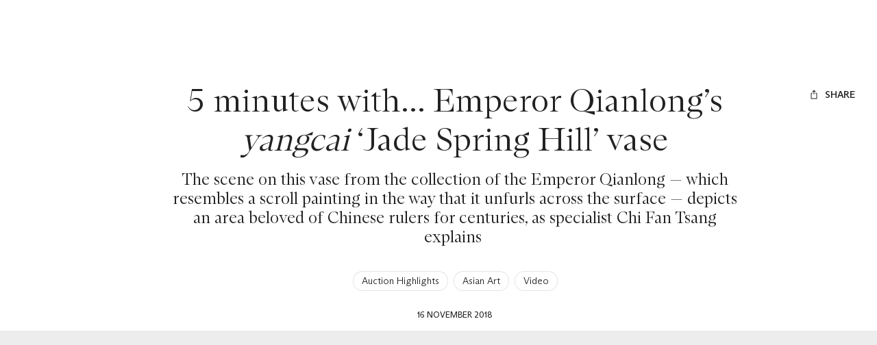

--- FILE ---
content_type: text/html; charset=utf-8
request_url: https://www.christies.com/en/stories/5-minutes-with-qianlongs-yangcai-jade-spring-hill-vase-a34101e0ef7440eb8acc8ff2818fad11
body_size: 39376
content:
<!doctype html><html lang="en"><head><title data-react-helmet="true">5 minutes with... Emperor Qianlong’s yangcai ‘Jade Spring Hill’ vase | Christie&#x27;s</title><meta data-react-helmet="true" name="description" content="Resembling a scroll painting in the way the landscape unfurls on its surface, this vase depicts a place of great importance to Imperial life in China"/><meta data-react-helmet="true" name="keywords" content="Christies, auction"/><meta data-react-helmet="true" name="robots" content="all"/><meta data-react-helmet="true" property="og:title" content="A rare yangcai vase from Emperor Qianlong’s collection"/><meta data-react-helmet="true" property="og:description" content="Resembling a scroll painting in the way the landscape unfurls on its surface, this vase depicts a place of great importance to Imperial life in China"/><meta data-react-helmet="true" property="og:image" content="https://www.christies.com/-/media/images/features/articles/2018/10/23/5-minutes-with-emperor-qianlongs-yangcai-jade-spring-hill-vase/video-new.jpg?h=549&amp;iar=0&amp;w=880&amp;rev=af8d5d00fe414a6baa64e2feb50725e5&amp;hash=47e85a915137d6623c832c321811a026dc9058fd"/><meta data-react-helmet="true" property="og:url" content/><meta data-react-helmet="true" property="og:locale" content="en"/><meta data-react-helmet="true" property="og:type" content="website"/><meta data-react-helmet="true" name="viewport" content="width=device-width, initial-scale=1"/><meta data-react-helmet="true" http-equiv="X-UA-Compatible" content="IE=edge"/><meta data-react-helmet="true" name="format-detection" content="telephone=no"/><meta data-react-helmet="true" name="mobile-web-app-capable" content="yes"/><meta data-react-helmet="true" name="theme-color" content="#fff"/><meta data-react-helmet="true" name="application-name" content="Christie&#x27;s"/><meta data-react-helmet="true" name="apple-mobile-web-app-capable" content="yes"/><meta data-react-helmet="true" name="apple-mobile-web-app-status-bar-style" content="black-translucent"/><meta data-react-helmet="true" name="apple-mobile-web-app-title" content="Christie&#x27;s"/><meta data-react-helmet="true" name="msapplication-TileColor" content="#fff"/><meta data-react-helmet="true" name="msapplication-TileImage" content="/Assets/Discovery.Project.Website/mstile-144x144.png"/><meta data-react-helmet="true" name="msapplication-config" content="\Assets\Discovery.Project.Website\favicons\browserconfig.xml"/><meta data-react-helmet="true" name="yandex-tableau-widget" content="\Assets\Discovery.Project.Website\favicons\yandex-browser-manifest.json"/><link data-react-helmet="true" rel="canonical" href="https://www.christies.com/en/stories/5-minutes-with-qianlongs-yangcai-jade-spring-hill-vase-a34101e0ef7440eb8acc8ff2818fad11"/><link data-react-helmet="true" href="https://www.christies.com/en/stories/5-minutes-with-qianlongs-yangcai-jade-spring-hill-vase-a34101e0ef7440eb8acc8ff2818fad11" rel="alternate" hrefLang="en"/><link data-react-helmet="true" href="https://www.christies.com/zh/stories/5-minutes-with-qianlongs-yangcai-jade-spring-hill-vase-a34101e0ef7440eb8acc8ff2818fad11" rel="alternate" hrefLang="zh-hant"/><link data-react-helmet="true" href="https://www.christies.com/zh-cn/stories/5-minutes-with-qianlongs-yangcai-jade-spring-hill-vase-a34101e0ef7440eb8acc8ff2818fad11" rel="alternate" hrefLang="zh-hans"/><link data-react-helmet="true" href="https://www.christies.com/en/stories/5-minutes-with-qianlongs-yangcai-jade-spring-hill-vase-a34101e0ef7440eb8acc8ff2818fad11" rel="alternate" hrefLang="x-default"/><link data-react-helmet="true" href="https://dsl.assets.christies.com/design-system-library/dev/release/131-05-NOV-25/latest/arizona.css" rel="stylesheet"/><link data-react-helmet="true" rel="stylesheet" href="https://dsl.assets.christies.com/design-system-library/dev/release/131-05-NOV-25/latest/christies-design-system-library-header-footer.css"/><link data-react-helmet="true" href="/Assets/Discovery.Project.Website/V2023/favicons/favicon.ico" rel="shortcut icon" media="" type="image/x-icon" sizes=""/><link data-react-helmet="true" href="/Assets/Discovery.Project.Website/V2023/favicons/favicon-16x16.png" rel="icon" media="" type="image/png" sizes="16x16"/><link data-react-helmet="true" href="/Assets/Discovery.Project.Website/V2023/favicons/favicon-32x32.png" rel="icon" media="" type="image/png" sizes="32x32"/><link data-react-helmet="true" href="/Assets/Discovery.Project.Website/V2023/favicons/apple-touch-icon-57x57.png" rel="apple-touch-icon" media="" type="image/png" sizes="57x57"/><link data-react-helmet="true" href="/Assets/Discovery.Project.Website/V2023/favicons/apple-touch-icon-60x60.png" rel="apple-touch-icon" media="" type="image/png" sizes="60x60"/><link data-react-helmet="true" href="/Assets/Discovery.Project.Website/V2023/favicons/apple-touch-icon-72x72.png" rel="apple-touch-icon" media="" type="image/png" sizes="72x72"/><link data-react-helmet="true" href="/Assets/Discovery.Project.Website/V2023/favicons/apple-touch-icon-76x76.png" rel="apple-touch-icon" media="" type="image/png" sizes="76x76"/><link data-react-helmet="true" href="/Assets/Discovery.Project.Website/V2023/favicons/apple-touch-icon-114x114.png" rel="apple-touch-icon" media="" type="image/png" sizes="114x114"/><link data-react-helmet="true" href="/Assets/Discovery.Project.Website/V2023/favicons/apple-touch-icon-120x120.png" rel="apple-touch-icon" media="" type="image/png" sizes="120x120"/><link data-react-helmet="true" href="/Assets/Discovery.Project.Website/V2023/favicons/apple-touch-icon-144x144.png" rel="apple-touch-icon" media="" type="image/png" sizes="144x144"/><link data-react-helmet="true" href="/Assets/Discovery.Project.Website/V2023/favicons/apple-touch-icon-152x152.png" rel="apple-touch-icon" media="" type="image/png" sizes="152x152"/><link data-react-helmet="true" href="/Assets/Discovery.Project.Website/V2023/favicons/apple-touch-icon-167x167.png" rel="apple-touch-icon" media="" type="image/png" sizes="167x167"/><link data-react-helmet="true" href="/Assets/Discovery.Project.Website/V2023/favicons/apple-touch-icon-180x180.png" rel="apple-touch-icon" media="" type="image/png" sizes="180x180"/><link data-react-helmet="true" href="/Assets/Discovery.Project.Website/V2023/favicons/apple-touch-icon-1024x1024.png" rel="apple-touch-icon" media="" type="image/png" sizes="1024x1024"/><link data-react-helmet="true" href="/Assets/Discovery.Project.Website/V2023/favicons/apple-touch-startup-image-320x460.png" rel="apple-touch-startup-image" media="(min-width: 320px) and (min-height: 480px) and (-webkit-device-pixel-ratio: 1)" type="image/png" sizes=""/><link data-react-helmet="true" href="/Assets/Discovery.Project.Website/V2023/favicons/apple-touch-startup-image-640x920.png" rel="apple-touch-startup-image" media="(min-width: 320px) and (min-height: 480px) and (-webkit-device-pixel-ratio: 2)" type="image/png" sizes=""/><link data-react-helmet="true" href="/Assets/Discovery.Project.Website/V2023/favicons/apple-touch-startup-image-640x1096.png" rel="apple-touch-startup-image" media="(min-width: 320px) and (min-height: 568px) and (-webkit-device-pixel-ratio: 2)" type="image/png" sizes=""/><link data-react-helmet="true" href="/Assets/Discovery.Project.Website/V2023/favicons/apple-touch-startup-image-750x1294.png" rel="apple-touch-startup-image" media="(min-width: 375px) and (min-height: 667px) and (-webkit-device-pixel-ratio: 2)" type="image/png" sizes=""/><link data-react-helmet="true" href="/Assets/Discovery.Project.Website/V2023/favicons/apple-touch-startup-image-1182x2208.png" rel="apple-touch-startup-image" media="(min-width: 414px) and (min-height: 736px) and (orientation: landscape) and (-webkit-device-pixel-ratio: 3)" type="image/png" sizes=""/><link data-react-helmet="true" href="/Assets/Discovery.Project.Website/V2023/favicons/apple-touch-startup-image-1242x2148.png" rel="apple-touch-startup-image" media="(min-width: 414px) and (min-height: 736px) and (orientation: portrait) and (-webkit-device-pixel-ratio: 3)" type="image/png" sizes=""/><link data-react-helmet="true" href="/Assets/Discovery.Project.Website/V2023/favicons/apple-touch-startup-image-748x1024.png" rel="apple-touch-startup-image" media="(min-width: 414px) and (min-height: 736px) and (orientation: portrait) and (-webkit-device-pixel-ratio: 3)" type="image/png" sizes=""/><link data-react-helmet="true" href="/Assets/Discovery.Project.Website/V2023/favicons/apple-touch-startup-image-768x1004.png" rel="apple-touch-startup-image" media="(min-width: 768px) and (min-height: 1024px) and (orientation: portrait) and (-webkit-device-pixel-ratio: 1)" type="image/png" sizes=""/><link data-react-helmet="true" href="/Assets/Discovery.Project.Website/V2023/favicons/apple-touch-startup-image-1496x2048.png" rel="apple-touch-startup-image" media="(min-width: 768px) and (min-height: 1024px) and (orientation: landscape) and (-webkit-device-pixel-ratio: 2)" type="image/png" sizes=""/><link data-react-helmet="true" href="/Assets/Discovery.Project.Website/V2023/favicons/apple-touch-startup-image-1536x2008.png" rel="apple-touch-startup-image" media="(min-width: 768px) and (min-height: 1024px) and (orientation: portrait) and (-webkit-device-pixel-ratio: 2)" type="image/png" sizes=""/><link data-react-helmet="true" href="/Assets/Discovery.Project.Website/V2023/favicons/coast-228x228.png" rel="icon" media="" type="image/png" sizes=""/><style data-styled="true" data-styled-version="6.1.0">.ksrKDI{display:flex;gap:spacer5;}/*!sc*/
@media (min-width: 390px){.ksrKDI{gap:spacer6;}}/*!sc*/
@media (min-width: 1920px){.ksrKDI{gap:spacer7;}}/*!sc*/
.kaALbm{display:flex;gap:spacer5;}/*!sc*/
@media (min-width: 1024px){.kaALbm{gap:spacer6;}}/*!sc*/
@media (min-width: 1440px){.kaALbm{gap:spacer7;}}/*!sc*/
data-styled.g1[id="sc-bdnyFh"]{content:"ksrKDI,kaALbm,"}/*!sc*/
.gIBrII{margin:0;padding:0;color:inherit;text-align:center;font-family:ABCArizonaSerif;font-style:normal;font-weight:300;font-size:2.25rem;line-height:2.7rem;}/*!sc*/
.gIBrII a{color:inherit;transition-duration:.15s;transition-property:color;transition-timing-function:cubic-bezier(.39, .58, .57, 1);text-decoration:underline;}/*!sc*/
@media (prefers-reduced-motion){.gIBrII a{transition:none;}}/*!sc*/
.gIBrII a:hover{text-decoration:none;color:rgba(0, 0, 0, .8);color:hsla(var(--c-dominant-base), .8);}/*!sc*/
.gIBrII a:active{color:rgba(0, 0, 0, .6);color:hsla(var(--c-dominant-base), .6);}/*!sc*/
[data-whatintent='keyboard'] .gIBrII a:focus-within{outline:1px solid;outline-color:#222;outline-color:hsl(var(--c-dominant-base));}/*!sc*/
@media (min-width: 1024px){.gIBrII{font-size:3rem;line-height:3.6rem;}}/*!sc*/
@media (min-width: 1920px){.gIBrII{font-size:4rem;line-height:4.8rem;}}/*!sc*/
@media (min-width: 2560px){.gIBrII{font-size:4.5rem;line-height:5.4rem;}}/*!sc*/
.eZZEaB{margin:0;padding:0;color:inherit;text-align:center;font-family:ABCArizonaSerif;font-style:normal;font-weight:300;font-size:1.25rem;line-height:1.5rem;}/*!sc*/
.eZZEaB a{color:inherit;transition-duration:.15s;transition-property:color;transition-timing-function:cubic-bezier(.39, .58, .57, 1);text-decoration:underline;}/*!sc*/
@media (prefers-reduced-motion){.eZZEaB a{transition:none;}}/*!sc*/
.eZZEaB a:hover{text-decoration:none;color:rgba(0, 0, 0, .8);color:hsla(var(--c-dominant-base), .8);}/*!sc*/
.eZZEaB a:active{color:rgba(0, 0, 0, .6);color:hsla(var(--c-dominant-base), .6);}/*!sc*/
[data-whatintent='keyboard'] .eZZEaB a:focus-within{outline:1px solid;outline-color:#222;outline-color:hsl(var(--c-dominant-base));}/*!sc*/
@media (min-width: 1024px){.eZZEaB{font-size:1.5rem;line-height:1.8rem;}}/*!sc*/
@media (min-width: 1920px){.eZZEaB{font-size:1.75rem;line-height:2.1rem;}}/*!sc*/
@media (min-width: 2560px){.eZZEaB{font-size:2.25rem;line-height:2.7rem;}}/*!sc*/
.ugotf{margin:0;padding:0;color:inherit;text-align:center;font-family:ABCArizonaSans;font-style:normal;font-weight:300;font-size:0.875rem;line-height:1.225rem;}/*!sc*/
.ugotf a{color:inherit;transition-duration:.15s;transition-property:color;transition-timing-function:cubic-bezier(.39, .58, .57, 1);text-decoration:underline;}/*!sc*/
@media (prefers-reduced-motion){.ugotf a{transition:none;}}/*!sc*/
.ugotf a:hover{text-decoration:none;color:rgba(0, 0, 0, .8);color:hsla(var(--c-dominant-base), .8);}/*!sc*/
.ugotf a:active{color:rgba(0, 0, 0, .6);color:hsla(var(--c-dominant-base), .6);}/*!sc*/
[data-whatintent='keyboard'] .ugotf a:focus-within{outline:1px solid;outline-color:#222;outline-color:hsl(var(--c-dominant-base));}/*!sc*/
@media (min-width: 1920px){.ugotf{font-size:1rem;line-height:1.4rem;}}/*!sc*/
@media (min-width: 2560px){.ugotf{font-size:1.25rem;line-height:1.75rem;}}/*!sc*/
.fRRktB{margin:0;padding:0;color:inherit;font-family:ABCArizonaSerif;font-style:normal;font-weight:300;font-size:1.75rem;line-height:2.1rem;}/*!sc*/
.fRRktB a{color:inherit;transition-duration:.15s;transition-property:color;transition-timing-function:cubic-bezier(.39, .58, .57, 1);text-decoration:underline;}/*!sc*/
@media (prefers-reduced-motion){.fRRktB a{transition:none;}}/*!sc*/
.fRRktB a:hover{text-decoration:none;color:rgba(0, 0, 0, .8);color:hsla(var(--c-dominant-base), .8);}/*!sc*/
.fRRktB a:active{color:rgba(0, 0, 0, .6);color:hsla(var(--c-dominant-base), .6);}/*!sc*/
[data-whatintent='keyboard'] .fRRktB a:focus-within{outline:1px solid;outline-color:#222;outline-color:hsl(var(--c-dominant-base));}/*!sc*/
@media (min-width: 1024px){.fRRktB{font-size:2rem;line-height:2.4rem;}}/*!sc*/
@media (min-width: 1920px){.fRRktB{font-size:3rem;line-height:3.6rem;}}/*!sc*/
@media (min-width: 2560px){.fRRktB{font-size:4rem;line-height:4.8rem;}}/*!sc*/
.eunwLC{margin:0;padding:0;margin-bottom:24px;color:inherit;display:-webkit-box;overflow:hidden;text-overflow:ellipsis;-webkit-box-orient:vertical;-webkit-line-clamp:2;font-family:ABCArizonaSerif;font-style:normal;font-weight:300;font-size:1.75rem;line-height:2.1rem;}/*!sc*/
.eunwLC a{color:inherit;transition-duration:.15s;transition-property:color;transition-timing-function:cubic-bezier(.39, .58, .57, 1);text-decoration:underline;}/*!sc*/
@media (prefers-reduced-motion){.eunwLC a{transition:none;}}/*!sc*/
.eunwLC a:hover{text-decoration:none;color:rgba(0, 0, 0, .8);color:hsla(var(--c-dominant-base), .8);}/*!sc*/
.eunwLC a:active{color:rgba(0, 0, 0, .6);color:hsla(var(--c-dominant-base), .6);}/*!sc*/
[data-whatintent='keyboard'] .eunwLC a:focus-within{outline:1px solid;outline-color:#222;outline-color:hsl(var(--c-dominant-base));}/*!sc*/
@media (min-width: 1024px){.eunwLC{font-size:2rem;line-height:2.4rem;}}/*!sc*/
@media (min-width: 1920px){.eunwLC{font-size:3rem;line-height:3.6rem;}}/*!sc*/
@media (min-width: 2560px){.eunwLC{font-size:4rem;line-height:4.8rem;}}/*!sc*/
.bhopHu{margin:0;padding:0;margin-bottom:16px;padding-inline:16px;color:inherit;font-family:ABCArizonaSerif;font-style:normal;font-weight:300;font-size:1.75rem;line-height:2.1rem;}/*!sc*/
@media (min-width: 390px){.bhopHu{padding-inline:0px;}}/*!sc*/
.bhopHu a{color:inherit;transition-duration:.15s;transition-property:color;transition-timing-function:cubic-bezier(.39, .58, .57, 1);text-decoration:underline;}/*!sc*/
@media (prefers-reduced-motion){.bhopHu a{transition:none;}}/*!sc*/
.bhopHu a:hover{text-decoration:none;color:rgba(0, 0, 0, .8);color:hsla(var(--c-dominant-base), .8);}/*!sc*/
.bhopHu a:active{color:rgba(0, 0, 0, .6);color:hsla(var(--c-dominant-base), .6);}/*!sc*/
[data-whatintent='keyboard'] .bhopHu a:focus-within{outline:1px solid;outline-color:#222;outline-color:hsl(var(--c-dominant-base));}/*!sc*/
@media (min-width: 1024px){.bhopHu{font-size:2rem;line-height:2.4rem;}}/*!sc*/
@media (min-width: 1920px){.bhopHu{font-size:3rem;line-height:3.6rem;}}/*!sc*/
@media (min-width: 2560px){.bhopHu{font-size:4rem;line-height:4.8rem;}}/*!sc*/
data-styled.g5[id="sc-eCAqax"]{content:"gIBrII,eZZEaB,ugotf,fRRktB,eunwLC,bhopHu,"}/*!sc*/
.iYoYGV{padding-top:24px;color:#222;background-color:#fff;}/*!sc*/
.iYoYGV *,.iYoYGV{box-sizing:border-box;}/*!sc*/
@media (min-width: 1440px){.iYoYGV{padding-top:40px;}}/*!sc*/
.cTpVrR{padding-bottom:24px;color:#222;background-color:#fff;}/*!sc*/
.cTpVrR *,.cTpVrR{box-sizing:border-box;}/*!sc*/
@media (min-width: 1440px){.cTpVrR{padding-bottom:40px;}}/*!sc*/
.oZauc{padding-top:24px;padding-bottom:24px;color:#222;background-color:#fff;}/*!sc*/
.oZauc *,.oZauc{box-sizing:border-box;}/*!sc*/
.gJxdML{padding-top:24px;padding-bottom:24px;color:#222;background-color:#fff;}/*!sc*/
.gJxdML *,.gJxdML{box-sizing:border-box;}/*!sc*/
@media (min-width: 1440px){.gJxdML{padding-top:40px;padding-bottom:40px;}}/*!sc*/
.fxznbj{padding-top:24px;padding-bottom:24px;color:#fff;background-color:#222;}/*!sc*/
.fxznbj *,.fxznbj{box-sizing:border-box;}/*!sc*/
@media (min-width: 1440px){.fxznbj{padding-top:40px;padding-bottom:40px;}}/*!sc*/
data-styled.g6[id="sc-jSFipO"]{content:"iYoYGV,cTpVrR,oZauc,gJxdML,fxznbj,"}/*!sc*/
*,*::before,*::after{box-sizing:border-box;}/*!sc*/
*:focus{outline:1px solid #828282;outline-offset:2px;}/*!sc*/
[data-whatintent='mouse'] *:focus,[data-whatintent='touch'] *:focus{outline:none!important;}/*!sc*/
html{line-height:1.15;font-size:100%;scroll-behavior:smooth;-webkit-text-size-adjust:100%;-ms-text-size-adjust:100%;-ms-overflow-style:scrollbar;-webkit-tap-highlight-color:rgba(255, 255, 255, 0);-webkit-font-smoothing:antialiased;}/*!sc*/
body{counter-reset:listicle-counter;background-color:#fff;line-height:1;color:#222;}/*!sc*/
html,body{margin:0;border:0;padding:0;vertical-align:baseline;font:inherit;font-size:100%;}/*!sc*/
:root{--z-index-base:100;}/*!sc*/
a,area,button,[role='button'],input,label,select,summary,textarea{touch-action:manipulation;}/*!sc*/
a{text-decoration:none;color:inherit;-webkit-text-decoration-skip:objects;}/*!sc*/
button,[type='button'],[type='submit']{-webkit-appearance:button;color:inherit;font:inherit;}/*!sc*/
button::-moz-focus-inner,[type='button']::-moz-focus-inner,[type='reset']::-moz-focus-inner,[type='submit']::-moz-focus-inner{border-style:none;padding:0;}/*!sc*/
[type='number']::-webkit-inner-spin-button,[type='number']::-webkit-outer-spin-button{height:auto;}/*!sc*/
[type='search']{-webkit-appearance:none;outline-offset:-2px;}/*!sc*/
[type='search']::-webkit-search-cancel-button,[type='search']::-webkit-search-decoration{-webkit-appearance:none;}/*!sc*/
[tabindex='-1']:focus{outline:none!important;}/*!sc*/
data-styled.g7[id="sc-global-dmOUPG1"]{content:"sc-global-dmOUPG1,"}/*!sc*/
.kPyuGk{display:inline-flex;position:relative;pointer-events:none;}/*!sc*/
data-styled.g8[id="sc-gKAaef"]{content:"kPyuGk,"}/*!sc*/
.dnPrEF{display:inline-flex;align-items:center;justify-content:center;transition:transition-duration:.15s;transition-property:fill,stroke;transition-timing-function:cubic-bezier(.39, .58, .57, 1);vertical-align:middle;transition-duration:.3s;transition-property:transform;transition-timing-function:cubic-bezier(.39, .58, .57, 1);}/*!sc*/
@media (prefers-reduced-motion){.dnPrEF{transition:none;}}/*!sc*/
@media (prefers-contrast: more){.dnPrEF .chr-icon__fill--dark{fill:WindowText;}.dnPrEF .chr-icon__stroke--dark{stroke:WindowText;}}/*!sc*/
@media (prefers-reduced-motion){.dnPrEF{transition:none;}}/*!sc*/
.dnPrEF svg{width:1rem;height:1rem;}/*!sc*/
.dnPrEF .chr-icon__fill--light{fill:transparent;}/*!sc*/
.dnPrEF .chr-icon__fill--dark{fill:currentcolor;}/*!sc*/
.dnPrEF .chr-icon__stroke--light{stroke:transparent;}/*!sc*/
.dnPrEF .chr-icon__stroke--dark{stroke:currentcolor;}/*!sc*/
data-styled.g9[id="sc-iCoHzw"]{content:"dnPrEF,"}/*!sc*/
.hNDJsQ{--c-dominant-base:0,0%,13%;--c-accent-base:0,0%,100%;--c-dominant:hsl(var(--c-dominant-base));--c-dominant-alpha-10:hsla(var(--c-dominant-base), 0.1);--c-dominant-alpha-40:hsla(var(--c-dominant-base), 0.4);--c-dominant-alpha-60:hsla(var(--c-dominant-base), 0.6);--c-dominant-alpha-80:hsla(var(--c-dominant-base), 0.8);--c-accent:hsl(var(--c-accent-base));--c-accent-alpha-10:hsla(var(--c-accent-base), 0.1);--c-accent-alpha-40:hsla(var(--c-accent-base), 0.4);--c-accent-alpha-60:hsla(var(--c-accent-base), 0.6);--c-accent-alpha-80:hsla(var(--c-accent-base), 0.8);}/*!sc*/
.jUjTis{--c-dominant-base:0,0%,100%;--c-accent-base:0,0%,13%;--c-dominant:hsl(var(--c-dominant-base));--c-dominant-alpha-10:hsla(var(--c-dominant-base), 0.1);--c-dominant-alpha-40:hsla(var(--c-dominant-base), 0.4);--c-dominant-alpha-60:hsla(var(--c-dominant-base), 0.6);--c-dominant-alpha-80:hsla(var(--c-dominant-base), 0.8);--c-accent:hsl(var(--c-accent-base));--c-accent-alpha-10:hsla(var(--c-accent-base), 0.1);--c-accent-alpha-40:hsla(var(--c-accent-base), 0.4);--c-accent-alpha-60:hsla(var(--c-accent-base), 0.6);--c-accent-alpha-80:hsla(var(--c-accent-base), 0.8);}/*!sc*/
data-styled.g10[id="sc-fujznN"]{content:"hNDJsQ,jUjTis,"}/*!sc*/
.hBUbxJ{display:inline-flex;margin-right:0.5rem;}/*!sc*/
.hBUbxJ:only-child{margin:0;}/*!sc*/
data-styled.g12[id="sc-jrsKJM"]{content:"hBUbxJ,"}/*!sc*/
.iJUQqx:empty{display:none;}/*!sc*/
.iJUQqx:only-child{margin:0;}/*!sc*/
data-styled.g13[id="sc-kEqXeH"]{content:"iJUQqx,"}/*!sc*/
.kJcHrj{transition-duration:.15s;transition-property:color,background-color,border-color,box-shadow,filter;transition-timing-function:cubic-bezier(.39, .58, .57, 1);font-family:ABCArizonaSans;font-style:normal;font-weight:500;font-size:0.75rem;line-height:0.9rem;text-transform:uppercase;position:relative;appearance:none;display:inline-flex;align-items:center;justify-content:center;border:none;border-radius:2px;background-color:rgba(255, 255, 255, 0);cursor:pointer;padding:0.75rem 1rem;text-align:center;text-transform:uppercase;text-decoration:none;line-height:1.5;white-space:nowrap;color:#fff;color:hsl(var(--c-accent-base));background-color:#222;background-color:hsl(var(--c-dominant-base));}/*!sc*/
@media (prefers-reduced-motion){.kJcHrj{transition:none;}}/*!sc*/
@media (min-width: 1024px){.kJcHrj{font-size:0.875rem;line-height:1.05rem;}}/*!sc*/
.kJcHrj:focus{outline:none;}/*!sc*/
[data-whatintent='keyboard'] .kJcHrj:focus-within{outline:1px solid;outline-color:#222;outline-color:hsl(var(--c-dominant-base));outline-offset:4px;}/*!sc*/
@media (min-width: 1440px){.kJcHrj{padding:0.5rem 1rem;}}/*!sc*/
.kJcHrj:hover{background-color:rgba(0, 0, 0, .8);background-color:hsla(var(--c-dominant-base), .8);}/*!sc*/
.kJcHrj:active{background-color:rgba(0, 0, 0, .6);background-color:hsla(var(--c-dominant-base), .6);}/*!sc*/
@media (prefers-contrast: more){.kJcHrj[href]{color:currentcolor;}}/*!sc*/
@media (prefers-contrast: more){.kJcHrj{border:1px solid currentcolor;color:WindowText;}.kJcHrj:hover{color:WindowText;border:1px solid currentcolor;background-color:rgba(0, 0, 0, .8);background-color:hsla(var(--c-dominant-base), .8);}}/*!sc*/
.ghoUTR{transition-duration:.15s;transition-property:color,background-color,border-color,box-shadow,filter;transition-timing-function:cubic-bezier(.39, .58, .57, 1);font-family:ABCArizonaSans;font-style:normal;font-weight:500;font-size:0.75rem;line-height:0.9rem;text-transform:uppercase;position:relative;appearance:none;display:inline-flex;align-items:center;justify-content:center;border:none;border-radius:2px;background-color:rgba(255, 255, 255, 0);cursor:pointer;padding:0.75rem 1rem;text-align:center;text-transform:uppercase;text-decoration:none;line-height:1.5;white-space:nowrap;border:none;box-shadow:none;background:none;color:#222;color:hsl(var(--c-dominant-base));}/*!sc*/
@media (prefers-reduced-motion){.ghoUTR{transition:none;}}/*!sc*/
@media (min-width: 1024px){.ghoUTR{font-size:0.875rem;line-height:1.05rem;}}/*!sc*/
.ghoUTR:focus{outline:none;}/*!sc*/
[data-whatintent='keyboard'] .ghoUTR:focus-within{outline:1px solid;outline-color:#222;outline-color:hsl(var(--c-dominant-base));outline-offset:4px;}/*!sc*/
@media (min-width: 1440px){.ghoUTR{padding:0.5rem 1rem;}}/*!sc*/
.ghoUTR:hover{color:rgba(0, 0, 0, .8);color:hsla(var(--c-dominant-base), .8);}/*!sc*/
.ghoUTR:active{color:rgba(0, 0, 0, .6);color:hsla(var(--c-dominant-base), .6);}/*!sc*/
@media (prefers-contrast: more){.ghoUTR[href]{color:currentcolor;}}/*!sc*/
@media (prefers-contrast: more){.ghoUTR{border:1px solid currentcolor;color:WindowText;}.ghoUTR:hover{color:WindowText;border:1px solid currentcolor;background-color:rgba(0, 0, 0, .8);background-color:hsla(var(--c-dominant-base), .8);}}/*!sc*/
.dxzCUV{transition-duration:.15s;transition-property:color,background-color,border-color,box-shadow,filter;transition-timing-function:cubic-bezier(.39, .58, .57, 1);font-family:ABCArizonaSans;font-style:normal;font-weight:500;font-size:0.75rem;line-height:0.9rem;text-transform:uppercase;position:relative;appearance:none;display:inline-flex;align-items:center;justify-content:center;border:none;border-radius:2px;background-color:rgba(255, 255, 255, 0);cursor:pointer;padding:0.75rem 1rem;text-align:center;text-transform:uppercase;text-decoration:none;line-height:1.5;white-space:nowrap;color:rgba(0, 0, 0, .1);color:hsla(var(--c-dominant-base), .1);box-shadow:rgba(0, 0, 0, .1) inset 0 0 0 1px;box-shadow:hsla(var(--c-dominant-base), .1) inset 0 0 0 1px;}/*!sc*/
@media (prefers-reduced-motion){.dxzCUV{transition:none;}}/*!sc*/
@media (min-width: 1024px){.dxzCUV{font-size:0.875rem;line-height:1.05rem;}}/*!sc*/
.dxzCUV:focus{outline:none;}/*!sc*/
[data-whatintent='keyboard'] .dxzCUV:focus-within{outline:1px solid;outline-color:#222;outline-color:hsl(var(--c-dominant-base));outline-offset:4px;}/*!sc*/
@media (min-width: 1440px){.dxzCUV{padding:0.5rem 1rem;}}/*!sc*/
.dxzCUV:hover,.dxzCUV:active{color:rgba(0, 0, 0, .1);color:hsla(var(--c-dominant-base), .1);box-shadow:rgba(0, 0, 0, .1) inset 0 0 0 1px;box-shadow:hsla(var(--c-dominant-base), .1) inset 0 0 0 1px;}/*!sc*/
@media (prefers-contrast: more){.dxzCUV>span{visibility:hidden;}.dxzCUV:hover{color:WindowText;background-color:rgba(0, 0, 0, .8);background-color:hsla(var(--c-dominant-base), .8);}}/*!sc*/
@media (prefers-contrast: more){.dxzCUV[href]{color:currentcolor;}}/*!sc*/
@media (prefers-contrast: more){.dxzCUV{border:1px solid currentcolor;color:WindowText;}.dxzCUV:hover{color:WindowText;border:1px solid currentcolor;background-color:rgba(0, 0, 0, .8);background-color:hsla(var(--c-dominant-base), .8);}}/*!sc*/
data-styled.g14[id="sc-iqAbyq"]{content:"kJcHrj,ghoUTR,dxzCUV,"}/*!sc*/
.dgaAWG{transition-duration:.3s;transition-property:opacity;transition-timing-function:cubic-bezier(.39, .58, .57, 1);position:absolute;inset:0;opacity:1;z-index:1;margin:auto;}/*!sc*/
@media (prefers-reduced-motion){.dgaAWG{transition:none;}}/*!sc*/
.dgaAWG div{box-sizing:border-box;display:block;position:absolute;border:0.09375rem solid rgba(255, 255, 255, 0);border-top-color:#222;border-top-color:hsl(var(--c-dominant-base));border-radius:50%;animation:cOWLmH 1.9s cubic-bezier(.39, .58, .57, 1) infinite;}/*!sc*/
.sc-bqGGcD,.dgaAWG div{width:0.875rem;height:0.875rem;}/*!sc*/
@media (prefers-contrast: more){.sc-bqGGcD,.dgaAWG div{border-left:none;border-right:none;border-top:none;}}/*!sc*/
.dgaAWG div:nth-child(1){animation-delay:-0.45s;}/*!sc*/
.dgaAWG div:nth-child(2){animation-delay:-0.3s;}/*!sc*/
.dgaAWG div:nth-child(3){animation-delay:-0.15s;}/*!sc*/
data-styled.g17[id="sc-bqGGcD"]{content:"dgaAWG,"}/*!sc*/
.fXqLNe{font-family:ABCArizonaSans;font-style:normal;font-weight:300;font-size:0.875rem;line-height:1.225rem;transition-duration:.15s;transition-property:border-color,text-decoration;transition-timing-function:cubic-bezier(.39, .58, .57, 1);display:inline-flex;border:1px solid rgba(0, 0, 0, .1);border-radius:40px;background-color:#fff;padding:4px 12px;text-decoration:underline 1px rgba(255, 255, 255, 0);color:#222;}/*!sc*/
@media (min-width: 1920px){.fXqLNe{font-size:1rem;line-height:1.4rem;}}/*!sc*/
@media (min-width: 2560px){.fXqLNe{font-size:1.25rem;line-height:1.75rem;}}/*!sc*/
@media (prefers-reduced-motion){.fXqLNe{transition:none;}}/*!sc*/
.fXqLNe:hover{border:1px solid #222;text-decoration:underline 1px #222;}/*!sc*/
.fXqLNe:active{border:1px solid #222;background-color:rgba(0, 0, 0, .1);}/*!sc*/
[data-whatintent='keyboard'] .fXqLNe:focus-within{outline:#828282 solid 1px;outline-offset:4px;}/*!sc*/
@media (prefers-contrast: more){.fXqLNe{text-decoration:none;}.fXqLNe:hover{text-decoration:underline;}}/*!sc*/
data-styled.g19[id="sc-hBMVwJ"]{content:"fXqLNe,"}/*!sc*/
.kDxCDO{display:inline-block;position:fixed;top:0;left:0;visibility:hidden;z-index:99999;padding:12px;}/*!sc*/
data-styled.g33[id="sc-iJCSeZ"]{content:"kDxCDO,"}/*!sc*/
.jEPWzt{position:relative;top:-64px;visibility:visible;opacity:0;transition-duration:.15s;transition-property:opacity,top;transition-timing-function:cubic-bezier(.39, .58, .57, 1);}/*!sc*/
@media (prefers-reduced-motion){.jEPWzt{transition:none;}}/*!sc*/
.jEPWzt:focus{top:0;opacity:1;}/*!sc*/
data-styled.g34[id="sc-giAruI"]{content:"jEPWzt,"}/*!sc*/
.zTavN{position:relative;margin-right:auto;margin-left:auto;width:100%;}/*!sc*/
@media (min-width: 0px){.zTavN{padding-right:12px;padding-left:12px;}}/*!sc*/
@media (min-width: 1024px){.zTavN{padding-right:16px;padding-left:16px;}}/*!sc*/
@media (min-width: 1440px){.zTavN{padding-right:48px;padding-left:48px;}}/*!sc*/
@media (min-width: 1920px){.zTavN{padding-right:88px;padding-left:88px;}}/*!sc*/
.djKDDE{position:relative;margin-right:auto;margin-left:auto;width:100%;}/*!sc*/
@media (min-width: 0px){.djKDDE{padding-right:12px;padding-left:12px;}}/*!sc*/
@media (min-width: 1024px){.djKDDE{padding-right:16px;padding-left:16px;}}/*!sc*/
@media (min-width: 1440px){.djKDDE{padding-right:48px;padding-left:48px;}}/*!sc*/
@media (min-width: 1920px){.djKDDE{padding-right:88px;padding-left:88px;}}/*!sc*/
@media (min-width: 1024px){.djKDDE{max-width:736px;}}/*!sc*/
@media (min-width: 1440px){.djKDDE{max-width:1128px;}}/*!sc*/
@media (min-width: 1920px){.djKDDE{max-width:1648px;}}/*!sc*/
data-styled.g35[id="sc-ezyZrH"]{content:"zTavN,djKDDE,"}/*!sc*/
.isfnXM{box-sizing:border-box;width:100%;min-height:1px;}/*!sc*/
@media (min-width: 1024px){.isfnXM{flex:0 0 calc(16.666666666666668% - (16px * (12 - 2) / 12));max-width:calc(16.666666666666668% - (16px * (12 - 2) / 12));}}/*!sc*/
@media (min-width: 1280px){.isfnXM{flex:0 0 calc(16.666666666666668% - (24px * (12 - 2) / 12));max-width:calc(16.666666666666668% - (24px * (12 - 2) / 12));}}/*!sc*/
@media (min-width: 1440px){.isfnXM{flex:0 0 calc(16.666666666666668% - (24px * (12 - 2) / 12));max-width:calc(16.666666666666668% - (24px * (12 - 2) / 12));}}/*!sc*/
@media (min-width: 1920px){.isfnXM{flex:0 0 calc(16.666666666666668% - (32px * (12 - 2) / 12));max-width:calc(16.666666666666668% - (32px * (12 - 2) / 12));}}/*!sc*/
@media (min-width: 2560px){.isfnXM{flex:0 0 calc(16.666666666666668% - (32px * (12 - 2) / 12));max-width:calc(16.666666666666668% - (32px * (12 - 2) / 12));}}/*!sc*/
.dSidVn{box-sizing:border-box;width:100%;min-height:1px;}/*!sc*/
@media (min-width: 1024px){.dSidVn{flex:0 0 calc(66.66666666666667% - (16px * (12 - 8) / 12));max-width:calc(66.66666666666667% - (16px * (12 - 8) / 12));}}/*!sc*/
@media (min-width: 1280px){.dSidVn{flex:0 0 calc(66.66666666666667% - (24px * (12 - 8) / 12));max-width:calc(66.66666666666667% - (24px * (12 - 8) / 12));}}/*!sc*/
@media (min-width: 1440px){.dSidVn{flex:0 0 calc(66.66666666666667% - (24px * (12 - 8) / 12));max-width:calc(66.66666666666667% - (24px * (12 - 8) / 12));}}/*!sc*/
@media (min-width: 1920px){.dSidVn{flex:0 0 calc(66.66666666666667% - (32px * (12 - 8) / 12));max-width:calc(66.66666666666667% - (32px * (12 - 8) / 12));}}/*!sc*/
@media (min-width: 2560px){.dSidVn{flex:0 0 calc(66.66666666666667% - (32px * (12 - 8) / 12));max-width:calc(66.66666666666667% - (32px * (12 - 8) / 12));}}/*!sc*/
@media (min-width: 1024px){.dSidVn{margin-left:calc((2 / 12) * 100% + (16px * 2 / 12));}}/*!sc*/
@media (min-width: 1280px){.dSidVn{margin-left:calc((2 / 12) * 100% + (24px * 2 / 12));}}/*!sc*/
@media (min-width: 1440px){.dSidVn{margin-left:calc((2 / 12) * 100% + (24px * 2 / 12));}}/*!sc*/
@media (min-width: 1920px){.dSidVn{margin-left:calc((2 / 12) * 100% + (32px * 2 / 12));}}/*!sc*/
@media (min-width: 2560px){.dSidVn{margin-left:calc((2 / 12) * 100% + (32px * 2 / 12));}}/*!sc*/
.bsNjqU{box-sizing:border-box;width:100%;min-height:1px;}/*!sc*/
.jDyHQh{box-sizing:border-box;width:100%;min-height:1px;}/*!sc*/
@media (min-width: 1280px){.jDyHQh{flex:0 0 calc(100% - (24px * (12 - 12) / 12));max-width:calc(100% - (24px * (12 - 12) / 12));}}/*!sc*/
@media (min-width: 1440px){.jDyHQh{flex:0 0 calc(100% - (24px * (12 - 12) / 12));max-width:calc(100% - (24px * (12 - 12) / 12));}}/*!sc*/
@media (min-width: 1920px){.jDyHQh{flex:0 0 calc(100% - (32px * (12 - 12) / 12));max-width:calc(100% - (32px * (12 - 12) / 12));}}/*!sc*/
@media (min-width: 2560px){.jDyHQh{flex:0 0 calc(100% - (32px * (12 - 12) / 12));max-width:calc(100% - (32px * (12 - 12) / 12));}}/*!sc*/
.hNomzV{box-sizing:border-box;width:100%;min-height:1px;flex:0 0 calc(100% - (4px * (12 - 12) / 12));max-width:calc(100% - (4px * (12 - 12) / 12));}/*!sc*/
@media (min-width: 390px){.hNomzV{flex:0 0 calc(100% - (12px * (12 - 12) / 12));max-width:calc(100% - (12px * (12 - 12) / 12));}}/*!sc*/
@media (min-width: 1024px){.hNomzV{flex:0 0 calc(50% - (16px * (12 - 6) / 12));max-width:calc(50% - (16px * (12 - 6) / 12));}}/*!sc*/
@media (min-width: 1280px){.hNomzV{flex:0 0 calc(50% - (24px * (12 - 6) / 12));max-width:calc(50% - (24px * (12 - 6) / 12));}}/*!sc*/
@media (min-width: 1440px){.hNomzV{flex:0 0 calc(50% - (24px * (12 - 6) / 12));max-width:calc(50% - (24px * (12 - 6) / 12));}}/*!sc*/
@media (min-width: 1920px){.hNomzV{flex:0 0 calc(50% - (32px * (12 - 6) / 12));max-width:calc(50% - (32px * (12 - 6) / 12));}}/*!sc*/
@media (min-width: 2560px){.hNomzV{flex:0 0 calc(50% - (32px * (12 - 6) / 12));max-width:calc(50% - (32px * (12 - 6) / 12));}}/*!sc*/
@media (min-width: 1024px){.hNomzV{margin-left:calc((3 / 12) * 100% + (16px * 3 / 12));}}/*!sc*/
@media (min-width: 1280px){.hNomzV{margin-left:calc((3 / 12) * 100% + (24px * 3 / 12));}}/*!sc*/
@media (min-width: 1440px){.hNomzV{margin-left:calc((3 / 12) * 100% + (24px * 3 / 12));}}/*!sc*/
@media (min-width: 1920px){.hNomzV{margin-left:calc((3 / 12) * 100% + (32px * 3 / 12));}}/*!sc*/
@media (min-width: 2560px){.hNomzV{margin-left:calc((3 / 12) * 100% + (32px * 3 / 12));}}/*!sc*/
.jfoERc{box-sizing:border-box;width:100%;min-height:1px;}/*!sc*/
@media (min-width: 1280px){.jfoERc{flex:0 0 calc(66.66666666666667% - (24px * (12 - 8) / 12));max-width:calc(66.66666666666667% - (24px * (12 - 8) / 12));}}/*!sc*/
@media (min-width: 1440px){.jfoERc{flex:0 0 calc(66.66666666666667% - (24px * (12 - 8) / 12));max-width:calc(66.66666666666667% - (24px * (12 - 8) / 12));}}/*!sc*/
@media (min-width: 1920px){.jfoERc{flex:0 0 calc(66.66666666666667% - (32px * (12 - 8) / 12));max-width:calc(66.66666666666667% - (32px * (12 - 8) / 12));}}/*!sc*/
@media (min-width: 2560px){.jfoERc{flex:0 0 calc(66.66666666666667% - (32px * (12 - 8) / 12));max-width:calc(66.66666666666667% - (32px * (12 - 8) / 12));}}/*!sc*/
@media (min-width: 1280px){.jfoERc{margin-left:calc((2 / 12) * 100% + (24px * 2 / 12));}}/*!sc*/
@media (min-width: 1440px){.jfoERc{margin-left:calc((2 / 12) * 100% + (24px * 2 / 12));}}/*!sc*/
@media (min-width: 1920px){.jfoERc{margin-left:calc((2 / 12) * 100% + (32px * 2 / 12));}}/*!sc*/
@media (min-width: 2560px){.jfoERc{margin-left:calc((2 / 12) * 100% + (32px * 2 / 12));}}/*!sc*/
.fMZLoy{box-sizing:border-box;width:100%;min-height:1px;flex:0 0 calc(100% - (4px * (12 - 12) / 12));max-width:calc(100% - (4px * (12 - 12) / 12));}/*!sc*/
@media (min-width: 390px){.fMZLoy{flex:0 0 calc(100% - (12px * (12 - 12) / 12));max-width:calc(100% - (12px * (12 - 12) / 12));}}/*!sc*/
@media (min-width: 1024px){.fMZLoy{flex:0 0 calc(50% - (16px * (12 - 6) / 12));max-width:calc(50% - (16px * (12 - 6) / 12));}}/*!sc*/
@media (min-width: 1280px){.fMZLoy{flex:0 0 calc(33.333333333333336% - (24px * (12 - 4) / 12));max-width:calc(33.333333333333336% - (24px * (12 - 4) / 12));}}/*!sc*/
@media (min-width: 1440px){.fMZLoy{flex:0 0 calc(33.333333333333336% - (24px * (12 - 4) / 12));max-width:calc(33.333333333333336% - (24px * (12 - 4) / 12));}}/*!sc*/
@media (min-width: 1920px){.fMZLoy{flex:0 0 calc(25% - (32px * (12 - 3) / 12));max-width:calc(25% - (32px * (12 - 3) / 12));}}/*!sc*/
@media (min-width: 2560px){.fMZLoy{flex:0 0 calc(25% - (32px * (12 - 3) / 12));max-width:calc(25% - (32px * (12 - 3) / 12));}}/*!sc*/
.kfnPBL{box-sizing:border-box;width:100%;min-height:1px;margin-bottom:24px;}/*!sc*/
@media (min-width: 390px){.kfnPBL{flex:0 0 calc(100% - (12px * (12 - 12) / 12));max-width:calc(100% - (12px * (12 - 12) / 12));}}/*!sc*/
@media (min-width: 1024px){.kfnPBL{flex:0 0 calc(50% - (16px * (12 - 6) / 12));max-width:calc(50% - (16px * (12 - 6) / 12));}}/*!sc*/
@media (min-width: 1280px){.kfnPBL{flex:0 0 calc(33.333333333333336% - (24px * (12 - 4) / 12));max-width:calc(33.333333333333336% - (24px * (12 - 4) / 12));}}/*!sc*/
@media (min-width: 1440px){.kfnPBL{flex:0 0 calc(33.333333333333336% - (24px * (12 - 4) / 12));max-width:calc(33.333333333333336% - (24px * (12 - 4) / 12));}}/*!sc*/
@media (min-width: 1920px){.kfnPBL{flex:0 0 calc(33.333333333333336% - (32px * (12 - 4) / 12));max-width:calc(33.333333333333336% - (32px * (12 - 4) / 12));}}/*!sc*/
@media (min-width: 2560px){.kfnPBL{flex:0 0 calc(33.333333333333336% - (32px * (12 - 4) / 12));max-width:calc(33.333333333333336% - (32px * (12 - 4) / 12));}}/*!sc*/
data-styled.g36[id="sc-bYwyHq"]{content:"isfnXM,dSidVn,bsNjqU,jDyHQh,hNomzV,jfoERc,fMZLoy,kfnPBL,"}/*!sc*/
.jQWPcB{display:flex;flex-direction:row;flex-wrap:wrap;gap:0 4px;}/*!sc*/
@media (min-width: 1024px){.jQWPcB{flex-direction:row-reverse;}}/*!sc*/
@media (min-width: 390px){.jQWPcB{gap:0 12px;}}/*!sc*/
@media (min-width: 1024px){.jQWPcB{gap:0 16px;}}/*!sc*/
@media (min-width: 1280px){.jQWPcB{gap:0 24px;}}/*!sc*/
@media (min-width: 1440px){.jQWPcB{gap:0 24px;}}/*!sc*/
@media (min-width: 1920px){.jQWPcB{gap:0 32px;}}/*!sc*/
@media (min-width: 2560px){.jQWPcB{gap:0 32px;}}/*!sc*/
.bgBBkX{display:flex;flex-wrap:wrap;gap:0 4px;}/*!sc*/
@media (min-width: 390px){.bgBBkX{gap:0 12px;}}/*!sc*/
@media (min-width: 1024px){.bgBBkX{gap:0 16px;}}/*!sc*/
@media (min-width: 1280px){.bgBBkX{gap:0 24px;}}/*!sc*/
@media (min-width: 1440px){.bgBBkX{gap:0 24px;}}/*!sc*/
@media (min-width: 1920px){.bgBBkX{gap:0 32px;}}/*!sc*/
@media (min-width: 2560px){.bgBBkX{gap:0 32px;}}/*!sc*/
data-styled.g37[id="sc-kLokBR"]{content:"jQWPcB,bgBBkX,"}/*!sc*/
.jDJdLM{display:flex;flex-direction:column;}/*!sc*/
data-styled.g38[id="sc-iklJRA"]{content:"jDJdLM,"}/*!sc*/
.cNJajQ{aspect-ratio:0.875;position:relative;overflow:hidden;flex-grow:1;background-color:#e1e1e1;animation-name:jAVobm;animation-duration:1800ms;animation-fill-mode:forwards;animation-timing-function:cubic-bezier(0.11, 0, 0.5, 0);animation-iteration-count:infinite;}/*!sc*/
@media (prefers-contrast: more){.cNJajQ{forced-color-adjust:preserve-parent-color;}}/*!sc*/
.WRZAB{aspect-ratio:1.6;position:relative;overflow:hidden;flex-grow:1;background-color:#e1e1e1;animation-name:jAVobm;animation-duration:1800ms;animation-fill-mode:forwards;animation-timing-function:cubic-bezier(0.11, 0, 0.5, 0);animation-iteration-count:infinite;}/*!sc*/
@media (prefers-contrast: more){.WRZAB{forced-color-adjust:preserve-parent-color;}}/*!sc*/
data-styled.g39[id="sc-jJMFAr"]{content:"cNJajQ,WRZAB,"}/*!sc*/
.dHhvOe{margin-left:16px;width:40%;height:20px;position:relative;overflow:hidden;background-color:#e1e1e1;animation-name:jAVobm;animation-duration:1800ms;animation-fill-mode:forwards;animation-timing-function:cubic-bezier(0.11, 0, 0.5, 0);animation-iteration-count:infinite;}/*!sc*/
@media (prefers-contrast: more){.dHhvOe{forced-color-adjust:preserve-parent-color;}}/*!sc*/
.gRArKN{width:100%;height:20px;position:relative;overflow:hidden;background-color:#e1e1e1;animation-name:jAVobm;animation-duration:1800ms;animation-fill-mode:forwards;animation-timing-function:cubic-bezier(0.11, 0, 0.5, 0);animation-iteration-count:infinite;}/*!sc*/
@media (prefers-contrast: more){.gRArKN{forced-color-adjust:preserve-parent-color;}}/*!sc*/
.Rzclv{margin-top:4px;width:75%;height:20px;position:relative;overflow:hidden;background-color:#e1e1e1;animation-name:jAVobm;animation-duration:1800ms;animation-fill-mode:forwards;animation-timing-function:cubic-bezier(0.11, 0, 0.5, 0);animation-iteration-count:infinite;}/*!sc*/
@media (prefers-contrast: more){.Rzclv{forced-color-adjust:preserve-parent-color;}}/*!sc*/
.gCSWQn{margin-top:16px;width:100%;height:42px;position:relative;overflow:hidden;background-color:#e1e1e1;animation-name:jAVobm;animation-duration:1800ms;animation-fill-mode:forwards;animation-timing-function:cubic-bezier(0.11, 0, 0.5, 0);animation-iteration-count:infinite;}/*!sc*/
@media (prefers-contrast: more){.gCSWQn{forced-color-adjust:preserve-parent-color;}}/*!sc*/
.hKWRXF{margin-top:24px;width:75%;height:20px;position:relative;overflow:hidden;background-color:#e1e1e1;animation-name:jAVobm;animation-duration:1800ms;animation-fill-mode:forwards;animation-timing-function:cubic-bezier(0.11, 0, 0.5, 0);animation-iteration-count:infinite;}/*!sc*/
@media (min-width: 1024px){.hKWRXF{margin-top:24px;}}/*!sc*/
@media (prefers-contrast: more){.hKWRXF{forced-color-adjust:preserve-parent-color;}}/*!sc*/
.fjfLFY{margin-top:8px;width:100%;height:20px;position:relative;overflow:hidden;background-color:#e1e1e1;animation-name:jAVobm;animation-duration:1800ms;animation-fill-mode:forwards;animation-timing-function:cubic-bezier(0.11, 0, 0.5, 0);animation-iteration-count:infinite;}/*!sc*/
@media (prefers-contrast: more){.fjfLFY{forced-color-adjust:preserve-parent-color;}}/*!sc*/
.dppyoO{margin-top:16px;margin-bottom:4px;width:30%;height:22px;position:relative;overflow:hidden;background-color:#e1e1e1;animation-name:jAVobm;animation-duration:1800ms;animation-fill-mode:forwards;animation-timing-function:cubic-bezier(0.11, 0, 0.5, 0);animation-iteration-count:infinite;}/*!sc*/
@media (prefers-contrast: more){.dppyoO{forced-color-adjust:preserve-parent-color;}}/*!sc*/
.jpzuXh{margin-top:24px;width:100%;height:18px;position:relative;overflow:hidden;background-color:#e1e1e1;animation-name:jAVobm;animation-duration:1800ms;animation-fill-mode:forwards;animation-timing-function:cubic-bezier(0.11, 0, 0.5, 0);animation-iteration-count:infinite;}/*!sc*/
@media (prefers-contrast: more){.jpzuXh{forced-color-adjust:preserve-parent-color;}}/*!sc*/
.bSrMIZ{margin-top:8px;width:75%;height:40px;position:relative;overflow:hidden;background-color:#e1e1e1;animation-name:jAVobm;animation-duration:1800ms;animation-fill-mode:forwards;animation-timing-function:cubic-bezier(0.11, 0, 0.5, 0);animation-iteration-count:infinite;}/*!sc*/
@media (prefers-contrast: more){.bSrMIZ{forced-color-adjust:preserve-parent-color;}}/*!sc*/
.fANqmo{margin-top:8px;width:50%;height:60px;position:relative;overflow:hidden;background-color:#e1e1e1;animation-name:jAVobm;animation-duration:1800ms;animation-fill-mode:forwards;animation-timing-function:cubic-bezier(0.11, 0, 0.5, 0);animation-iteration-count:infinite;}/*!sc*/
@media (prefers-contrast: more){.fANqmo{forced-color-adjust:preserve-parent-color;}}/*!sc*/
.pkLwa{margin-top:16px;width:30%;height:18px;position:relative;overflow:hidden;background-color:#e1e1e1;animation-name:jAVobm;animation-duration:1800ms;animation-fill-mode:forwards;animation-timing-function:cubic-bezier(0.11, 0, 0.5, 0);animation-iteration-count:infinite;}/*!sc*/
@media (prefers-contrast: more){.pkLwa{forced-color-adjust:preserve-parent-color;}}/*!sc*/
data-styled.g40[id="sc-hiKeQa"]{content:"dHhvOe,gRArKN,Rzclv,gCSWQn,hKWRXF,fjfLFY,dppyoO,jpzuXh,bSrMIZ,fANqmo,pkLwa,"}/*!sc*/
.fgYGbM{flex-grow:1;display:flex;flex-direction:column;}/*!sc*/
data-styled.g41[id="sc-gXfWyg"]{content:"fgYGbM,"}/*!sc*/
.kpCrmC{transition-duration:.3s;transition-property:opacity;transition-timing-function:cubic-bezier(.39, .58, .57, 1);display:block;opacity:0;margin:0;padding:0;width:100%;height:100%;object-fit:contain;}/*!sc*/
@media (prefers-reduced-motion){.kpCrmC{transition:none;}}/*!sc*/
data-styled.g42[id="sc-cBornZ"]{content:"kpCrmC,"}/*!sc*/
.ewSYxT{display:block;grid-row-start:1;grid-column-start:1;aspect-ratio:1.6029143897996356;}/*!sc*/
@media (min-width: 390px){.ewSYxT{aspect-ratio:1.6029143897996356;}}/*!sc*/
@media (min-width: 1024px){.ewSYxT{aspect-ratio:1.6029143897996356;}}/*!sc*/
@media (min-width: 1280px){.ewSYxT{aspect-ratio:1.6029143897996356;}}/*!sc*/
@media (min-width: 1440px){.ewSYxT{aspect-ratio:1.6029143897996356;}}/*!sc*/
@media (min-width: 1920px){.ewSYxT{aspect-ratio:1.6029143897996356;}}/*!sc*/
.ewSYxT::before{transition-duration:.3s;transition-property:opacity;transition-timing-function:cubic-bezier(.39, .58, .57, 1);content:'';display:block;position:absolute;top:0;left:0;background-position:center;background-repeat:no-repeat;width:100%;height:100%;opacity:1;background-color:#e1e1e1;animation-name:jAVobm;animation-duration:1800ms;animation-fill-mode:forwards;animation-timing-function:cubic-bezier(0.11, 0, 0.5, 0);animation-iteration-count:infinite;background-size:cover;}/*!sc*/
@media (prefers-reduced-motion){.ewSYxT::before{transition:none;}}/*!sc*/
.ewSYxT::after{transition-duration:.3s;transition-property:opacity;transition-timing-function:cubic-bezier(.39, .58, .57, 1);content:'';display:block;position:absolute;top:0;left:0;background-position:center;background-repeat:no-repeat;width:100%;height:100%;opacity:0;}/*!sc*/
@media (prefers-reduced-motion){.ewSYxT::after{transition:none;}}/*!sc*/
.kkZQHf{display:block;grid-row-start:1;grid-column-start:1;aspect-ratio:0.75;}/*!sc*/
@media (min-width: 390px){.kkZQHf{aspect-ratio:0.75;}}/*!sc*/
@media (min-width: 1024px){.kkZQHf{aspect-ratio:1.6;}}/*!sc*/
@media (min-width: 1280px){.kkZQHf{aspect-ratio:1.6;}}/*!sc*/
@media (min-width: 1440px){.kkZQHf{aspect-ratio:1.6;}}/*!sc*/
@media (min-width: 1920px){.kkZQHf{aspect-ratio:1.6;}}/*!sc*/
.kkZQHf::before{transition-duration:.3s;transition-property:opacity;transition-timing-function:cubic-bezier(.39, .58, .57, 1);content:'';display:block;position:absolute;top:0;left:0;background-position:center;background-repeat:no-repeat;width:100%;height:100%;opacity:1;background-color:#e1e1e1;animation-name:jAVobm;animation-duration:1800ms;animation-fill-mode:forwards;animation-timing-function:cubic-bezier(0.11, 0, 0.5, 0);animation-iteration-count:infinite;background-size:cover;}/*!sc*/
@media (prefers-reduced-motion){.kkZQHf::before{transition:none;}}/*!sc*/
.kkZQHf::after{transition-duration:.3s;transition-property:opacity;transition-timing-function:cubic-bezier(.39, .58, .57, 1);content:'';display:block;position:absolute;top:0;left:0;background-position:center;background-repeat:no-repeat;width:100%;height:100%;opacity:0;}/*!sc*/
@media (prefers-reduced-motion){.kkZQHf::after{transition:none;}}/*!sc*/
data-styled.g43[id="sc-ciSkmu"]{content:"ewSYxT,kkZQHf,"}/*!sc*/
.llzKeo{display:grid;position:relative;grid-template-rows:100%;grid-template-columns:1fr;}/*!sc*/
data-styled.g44[id="sc-jcwoBj"]{content:"llzKeo,"}/*!sc*/
.bxXHeR{transition-duration:.3s;transition-property:opacity;transition-timing-function:cubic-bezier(.39, .58, .57, 1);opacity:1;}/*!sc*/
@media (prefers-reduced-motion){.bxXHeR{transition:none;}}/*!sc*/
data-styled.g50[id="sc-jNnpTB"]{content:"bxXHeR,"}/*!sc*/
.hkltKD{display:grid;grid-template-rows:100%;grid-template-columns:100%;width:100%;}/*!sc*/
.hkltKD >.sc-jNnpTB{grid-row-start:1;grid-column-start:1;}/*!sc*/
data-styled.g51[id="sc-dPaOmx"]{content:"hkltKD,"}/*!sc*/
.hLrfqn{row-gap:24px;margin-bottom:4.5rem;}/*!sc*/
data-styled.g84[id="sc-jUfxOz"]{content:"hLrfqn,"}/*!sc*/
.rYkIX{display:flex;display:flex;align-items:center;width:100%;}/*!sc*/
data-styled.g85[id="sc-jQAyio"]{content:"rYkIX,"}/*!sc*/
.jgwMeD{width:4rem;height:4rem;aspect-ratio:1;position:relative;overflow:hidden;border-radius:50%;background-color:#e1e1e1;animation-name:jAVobm;animation-duration:1800ms;animation-fill-mode:forwards;animation-timing-function:cubic-bezier(0.11, 0, 0.5, 0);animation-iteration-count:infinite;}/*!sc*/
@media (prefers-contrast: more){.jgwMeD{forced-color-adjust:preserve-parent-color;}}/*!sc*/
data-styled.g86[id="sc-fuISYh"]{content:"jgwMeD,"}/*!sc*/
.fftXIb{display:flex;justify-content:space-between;align-items:center;flex-wrap:wrap;margin-bottom:24px;}/*!sc*/
data-styled.g87[id="sc-fcmLWC"]{content:"fftXIb,"}/*!sc*/
.hIXChU{position:relative;margin-right:auto;margin-left:auto;width:100%;}/*!sc*/
@media (min-width: 0px){.hIXChU{padding-right:12px;padding-left:12px;}}/*!sc*/
@media (min-width: 1024px){.hIXChU{padding-right:16px;padding-left:16px;}}/*!sc*/
@media (min-width: 1440px){.hIXChU{padding-right:48px;padding-left:48px;}}/*!sc*/
@media (min-width: 1920px){.hIXChU{padding-right:88px;padding-left:88px;}}/*!sc*/
data-styled.g89[id="sc-gsWcZM"]{content:"hIXChU,"}/*!sc*/
.bPvLBo{display:flex;padding-block:8px;margin-block:-8px;margin-bottom:calc(64px + 8px);overflow:hidden;column-gap:calc(24px / 2);padding-left:calc(24px / 2);}/*!sc*/
@media (min-width: 390px){.bPvLBo{position:relative;margin-right:auto;margin-left:auto;width:100%;}@media (min-width: 0px){.bPvLBo{padding-right:12px;padding-left:12px;}}@media (min-width: 1024px){.bPvLBo{padding-right:16px;padding-left:16px;}}@media (min-width: 1440px){.bPvLBo{padding-right:48px;padding-left:48px;}}@media (min-width: 1920px){.bPvLBo{padding-right:88px;padding-left:88px;}}}/*!sc*/
@media (min-width: 390px){.bPvLBo{column-gap:32px;}}/*!sc*/
@media (min-width: 1920px){.bPvLBo{column-gap:40px;}}/*!sc*/
.bPvLBo >*{flex-shrink:0;width:296px;}/*!sc*/
@media (min-width: 1440px){.bPvLBo >*{width:252px;}}/*!sc*/
@media (min-width: 1920px){.bPvLBo >*{width:300px;}}/*!sc*/
.fyIkcz{display:flex;padding-block:8px;margin-block:-8px;margin-bottom:calc(64px + 8px);overflow:hidden;column-gap:calc(24px / 2);padding-left:calc(24px / 2);}/*!sc*/
@media (min-width: 390px){.fyIkcz{position:relative;margin-right:auto;margin-left:auto;width:100%;}@media (min-width: 0px){.fyIkcz{padding-right:12px;padding-left:12px;}}@media (min-width: 1024px){.fyIkcz{padding-right:16px;padding-left:16px;}}@media (min-width: 1440px){.fyIkcz{padding-right:48px;padding-left:48px;}}@media (min-width: 1920px){.fyIkcz{padding-right:88px;padding-left:88px;}}}/*!sc*/
@media (min-width: 1024px){.fyIkcz{column-gap:32px;}}/*!sc*/
@media (min-width: 1440px){.fyIkcz{column-gap:40px;}}/*!sc*/
.fyIkcz >*{flex-shrink:0;width:272px;}/*!sc*/
@media (min-width: 1024px){.fyIkcz >*{width:360px;}}/*!sc*/
@media (min-width: 1440px){.fyIkcz >*{width:264px;}}/*!sc*/
@media (min-width: 1920px){.fyIkcz >*{width:387px;}}/*!sc*/
data-styled.g90[id="sc-bXexPF"]{content:"bPvLBo,fyIkcz,"}/*!sc*/
.ciSjSK{appearance:none;text-align:center;}/*!sc*/
data-styled.g94[id="sc-bsasIa"]{content:"ciSjSK,"}/*!sc*/
.iJSclK{margin-top:16px;}/*!sc*/
data-styled.g95[id="sc-gIvpWF"]{content:"iJSclK,"}/*!sc*/
.bgwOJk{display:flex;flex-direction:column;align-items:center;}/*!sc*/
data-styled.g96[id="sc-euEuqo"]{content:"bgwOJk,"}/*!sc*/
.djIJAj{font-family:ABCArizonaSans;font-style:normal;font-weight:300;font-size:1rem;line-height:1.4rem;}/*!sc*/
@media (min-width: 1920px){.djIJAj{font-size:1.25rem;line-height:1.75rem;}}/*!sc*/
@media (min-width: 2560px){.djIJAj{font-size:1.5rem;line-height:2.1rem;}}/*!sc*/
.djIJAj a{transition-duration:.15s;transition-property:color;transition-timing-function:cubic-bezier(.39, .58, .57, 1);text-decoration:underline;color:inherit;}/*!sc*/
@media (prefers-reduced-motion){.djIJAj a{transition:none;}}/*!sc*/
.djIJAj a:hover{text-decoration:none;color:rgba(0, 0, 0, .8);color:hsla(var(--c-dominant-base), .8);}/*!sc*/
.djIJAj a:active{color:rgba(0, 0, 0, .6);color:hsla(var(--c-dominant-base), .6);}/*!sc*/
.djIJAj a:hover{color:inherit;}/*!sc*/
.djIJAj a:not(.xts-rich-text__button),.djIJAj b,.djIJAj strong{font-weight:500;}/*!sc*/
.djIJAj .xts-rich-text__intro a,.djIJAj .xts-rich-text__body a,.djIJAj .xts-rich-text__body-m a,.djIJAj .xts-rich-text__body-drop-cap a,.djIJAj .xts-rich-text__footnote a{transition-duration:.15s;transition-property:color;transition-timing-function:cubic-bezier(.39, .58, .57, 1);text-decoration:underline;color:inherit;}/*!sc*/
@media (prefers-reduced-motion){.djIJAj .xts-rich-text__intro a,.djIJAj .xts-rich-text__body a,.djIJAj .xts-rich-text__body-m a,.djIJAj .xts-rich-text__body-drop-cap a,.djIJAj .xts-rich-text__footnote a{transition:none;}}/*!sc*/
.djIJAj .xts-rich-text__intro a:hover,.djIJAj .xts-rich-text__body a:hover,.djIJAj .xts-rich-text__body-m a:hover,.djIJAj .xts-rich-text__body-drop-cap a:hover,.djIJAj .xts-rich-text__footnote a:hover{text-decoration:none;color:rgba(0, 0, 0, .8);color:hsla(var(--c-dominant-base), .8);}/*!sc*/
.djIJAj .xts-rich-text__intro a:active,.djIJAj .xts-rich-text__body a:active,.djIJAj .xts-rich-text__body-m a:active,.djIJAj .xts-rich-text__body-drop-cap a:active,.djIJAj .xts-rich-text__footnote a:active{color:rgba(0, 0, 0, .6);color:hsla(var(--c-dominant-base), .6);}/*!sc*/
.djIJAj .xts-rich-text__intro a:hover,.djIJAj .xts-rich-text__body a:hover,.djIJAj .xts-rich-text__body-m a:hover,.djIJAj .xts-rich-text__body-drop-cap a:hover,.djIJAj .xts-rich-text__footnote a:hover{color:inherit;}/*!sc*/
.djIJAj .xts-rich-text__intro strong,.djIJAj .xts-rich-text__body strong,.djIJAj .xts-rich-text__body-m strong,.djIJAj .xts-rich-text__body-drop-cap strong,.djIJAj .xts-rich-text__footnote strong,.djIJAj .xts-rich-text__intro b,.djIJAj .xts-rich-text__body b,.djIJAj .xts-rich-text__body-m b,.djIJAj .xts-rich-text__body-drop-cap b,.djIJAj .xts-rich-text__footnote b{font-weight:600;}/*!sc*/
.djIJAj .xts-rich-text__footnote{font-family:ABCArizonaSans;font-style:normal;font-weight:300;font-size:0.875rem;line-height:1.225rem;margin:16px 0 40px 0;color:rgba(0, 0, 0, .6);}/*!sc*/
@media (min-width: 1920px){.djIJAj .xts-rich-text__footnote{font-size:1rem;line-height:1.4rem;}}/*!sc*/
@media (min-width: 2560px){.djIJAj .xts-rich-text__footnote{font-size:1.25rem;line-height:1.75rem;}}/*!sc*/
.djIJAj .xts-rich-text__footnote a:not(.xts-rich-text__button),.djIJAj .xts-rich-text__footnote b,.djIJAj .xts-rich-text__footnote strong{font-weight:500;}/*!sc*/
.djIJAj .xts-rich-text__footnote:last-child{margin-bottom:0;}/*!sc*/
.djIJAj .xts-rich-text__intro{font-family:ABCArizonaSerif;font-style:normal;font-weight:300;font-size:1.25rem;line-height:1.5rem;padding-top:40px;padding-bottom:24px;margin:0;}/*!sc*/
@media (min-width: 1024px){.djIJAj .xts-rich-text__intro{font-size:1.5rem;line-height:1.8rem;}}/*!sc*/
@media (min-width: 1920px){.djIJAj .xts-rich-text__intro{font-size:1.75rem;line-height:2.1rem;}}/*!sc*/
@media (min-width: 2560px){.djIJAj .xts-rich-text__intro{font-size:2.25rem;line-height:2.7rem;}}/*!sc*/
.djIJAj .xts-rich-text__intro a:not(.xts-rich-text__button),.djIJAj .xts-rich-text__intro b,.djIJAj .xts-rich-text__intro strong{font-weight:600;}/*!sc*/
.djIJAj .xts-rich-text__h2{font-family:ABCArizonaSerif;font-style:normal;font-weight:300;font-size:1.75rem;line-height:2.1rem;padding:24px 0;margin:0;}/*!sc*/
@media (min-width: 1024px){.djIJAj .xts-rich-text__h2{font-size:2rem;line-height:2.4rem;}}/*!sc*/
@media (min-width: 1920px){.djIJAj .xts-rich-text__h2{font-size:3rem;line-height:3.6rem;}}/*!sc*/
@media (min-width: 2560px){.djIJAj .xts-rich-text__h2{font-size:4rem;line-height:4.8rem;}}/*!sc*/
.djIJAj .xts-rich-text__h3{font-family:ABCArizonaSans;font-style:normal;font-weight:300;font-size:1.5rem;line-height:1.8rem;padding:16px 0;margin:0;}/*!sc*/
@media (min-width: 1024px){.djIJAj .xts-rich-text__h3{font-size:1.75rem;line-height:2.1rem;}}/*!sc*/
@media (min-width: 1920px){.djIJAj .xts-rich-text__h3{font-size:2rem;line-height:2.4rem;}}/*!sc*/
@media (min-width: 2560px){.djIJAj .xts-rich-text__h3{font-size:2.25rem;line-height:2.7rem;}}/*!sc*/
.djIJAj .xts-rich-text__h4{font-family:ABCArizonaSans;font-style:normal;font-weight:400;font-size:1rem;line-height:1.4rem;padding:16px 0;margin:0;}/*!sc*/
@media (min-width: 1920px){.djIJAj .xts-rich-text__h4{font-size:1.25rem;line-height:1.75rem;}}/*!sc*/
@media (min-width: 2560px){.djIJAj .xts-rich-text__h4{font-size:1.5rem;line-height:2.1rem;}}/*!sc*/
.djIJAj .xts-rich-text__label{font-family:ABCArizonaSans;font-style:normal;font-weight:400;font-size:0.875rem;line-height:1.05rem;text-transform:uppercase;margin:0 0 16px 0;}/*!sc*/
@media (min-width: 1920px){.djIJAj .xts-rich-text__label{font-size:1rem;line-height:1.2rem;}}/*!sc*/
.djIJAj .xts-rich-text__divider{margin:0 0 24px 0;padding:0;border-bottom:1px solid rgba(0, 0, 0, .1);}/*!sc*/
.djIJAj .xts-rich-text__divider--dark{border-bottom:1px solid #222;}/*!sc*/
@media (min-width: 1440px){.djIJAj .xts-rich-text__divider{margin-bottom:40px;}}/*!sc*/
.djIJAj .xts-rich-text__body{margin:0 0 40px 0;}/*!sc*/
.djIJAj .xts-rich-text__body:last-child{margin-bottom:0;}/*!sc*/
.djIJAj .xts-rich-text__body-m{heading-s-serif margin:0 0 40px 0;}/*!sc*/
.djIJAj .xts-rich-text__body-m a:not(.xts-rich-text__button),.djIJAj .xts-rich-text__body-m b,.djIJAj .xts-rich-text__body-m strong{font-weight:600;}/*!sc*/
.djIJAj .xts-rich-text__body-m:last-child{margin-bottom:0;}/*!sc*/
.djIJAj .xts-rich-text__body-m:lang(zh),.djIJAj .xts-rich-text__body-m:lang(zh_CN){line-height:1.6rem;}/*!sc*/
@media (min-width: 1440px){.djIJAj .xts-rich-text__body-m:lang(zh),.djIJAj .xts-rich-text__body-m:lang(zh_CN){line-height:1.75rem;}}/*!sc*/
.djIJAj .xts-rich-text__body-drop-cap{font-family:ABCArizonaSans;font-style:normal;font-weight:300;font-size:1rem;line-height:1.4rem;margin:0 0 40px 0;}/*!sc*/
@media (min-width: 1920px){.djIJAj .xts-rich-text__body-drop-cap{font-size:1.25rem;line-height:1.75rem;}}/*!sc*/
@media (min-width: 2560px){.djIJAj .xts-rich-text__body-drop-cap{font-size:1.5rem;line-height:2.1rem;}}/*!sc*/
.djIJAj .xts-rich-text__body-drop-cap::first-letter{float:left;margin:0.22em 0.15em 0.1em 0;font-family:ABCArizonaSerif;font-size:4.3rem;}/*!sc*/
@media (min-width: 1024px){.djIJAj .xts-rich-text__body-drop-cap::first-letter{margin:0.26em 0.1em 0.3em 0;font-size:5.7rem;}}/*!sc*/
.djIJAj .xts-rich-text__body-drop-cap a:not(.xts-rich-text__button),.djIJAj .xts-rich-text__body-drop-cap b,.djIJAj .xts-rich-text__body-drop-cap strong{font-weight:500;}/*!sc*/
.djIJAj .xts-rich-text__body-drop-cap:last-child{margin-bottom:0;}/*!sc*/
.djIJAj .xts-rich-text__button{transition-duration:.15s;transition-property:color,background-color,border-color,box-shadow,filter;transition-timing-function:cubic-bezier(.39, .58, .57, 1);font-family:ABCArizonaSans;font-style:normal;font-weight:500;font-size:0.75rem;line-height:0.9rem;text-transform:uppercase;position:relative;appearance:none;display:inline-flex;align-items:center;justify-content:center;border:none;border-radius:2px;background-color:rgba(255, 255, 255, 0);cursor:pointer;padding:0.75rem 1rem;text-align:center;text-transform:uppercase;text-decoration:none;line-height:1.5;white-space:nowrap;color:#fff;color:hsl(var(--c-accent-base));background-color:#222;background-color:hsl(var(--c-dominant-base));}/*!sc*/
@media (prefers-reduced-motion){.djIJAj .xts-rich-text__button{transition:none;}}/*!sc*/
@media (min-width: 1024px){.djIJAj .xts-rich-text__button{font-size:0.875rem;line-height:1.05rem;}}/*!sc*/
.djIJAj .xts-rich-text__button:focus{outline:none;}/*!sc*/
[data-whatintent='keyboard'] .djIJAj .xts-rich-text__button:focus-within{outline:1px solid;outline-color:#222;outline-color:hsl(var(--c-dominant-base));outline-offset:4px;}/*!sc*/
@media (min-width: 1440px){.djIJAj .xts-rich-text__button{padding:0.5rem 1rem;}}/*!sc*/
.djIJAj .xts-rich-text__button:hover{background-color:rgba(0, 0, 0, .8);background-color:hsla(var(--c-dominant-base), .8);}/*!sc*/
.djIJAj .xts-rich-text__button:active{background-color:rgba(0, 0, 0, .6);background-color:hsla(var(--c-dominant-base), .6);}/*!sc*/
@media (prefers-contrast: more){.djIJAj .xts-rich-text__button[href]{color:currentcolor;}}/*!sc*/
@media (prefers-contrast: more){.djIJAj .xts-rich-text__button{border:1px solid currentcolor;color:WindowText;}.djIJAj .xts-rich-text__button:hover{color:WindowText;border:1px solid currentcolor;background-color:rgba(0, 0, 0, .8);background-color:hsla(var(--c-dominant-base), .8);}}/*!sc*/
.djIJAj .xts-rich-text__icon-button{font-family:ABCArizonaSans;font-style:normal;font-weight:500;font-size:0.75rem;line-height:0.9rem;text-transform:uppercase;transition-duration:.15s;transition-property:color;transition-timing-function:cubic-bezier(.39, .58, .57, 1);text-decoration:underline;display:flex;position:relative;align-items:center;justify-content:center;margin:24px 0;border:none;cursor:pointer;width:max-content;text-align:center;text-transform:uppercase;text-decoration:none;line-height:1.5;white-space:nowrap;color:inherit;}/*!sc*/
@media (min-width: 1024px){.djIJAj .xts-rich-text__icon-button{font-size:0.875rem;line-height:1.05rem;}}/*!sc*/
@media (prefers-reduced-motion){.djIJAj .xts-rich-text__icon-button{transition:none;}}/*!sc*/
.djIJAj .xts-rich-text__icon-button:hover{text-decoration:none;color:rgba(0, 0, 0, .8);color:hsla(var(--c-dominant-base), .8);}/*!sc*/
.djIJAj .xts-rich-text__icon-button:active{color:rgba(0, 0, 0, .6);color:hsla(var(--c-dominant-base), .6);}/*!sc*/
@media (prefers-contrast: more){.djIJAj .xts-rich-text__icon-button{forced-color-adjust:preserve-parent-color;}}/*!sc*/
.djIJAj .xts-rich-text__icon-button:hover,.djIJAj .xts-rich-text__icon-button:focus,.djIJAj .xts-rich-text__icon-button:active{text-decoration:underline;color:inherit;}/*!sc*/
.djIJAj .xts-rich-text__icon-button--right{flex-direction:row-reverse;}/*!sc*/
.djIJAj .xts-rich-text__icon-button--right .icon{margin-left:8px;}/*!sc*/
.djIJAj .xts-rich-text__icon-button .icon{display:block;margin-right:8px;background-repeat:no-repeat;padding:0;width:16px;height:16px;}/*!sc*/
.djIJAj .xts-rich-text__icon-button .icon--large{width:24px;height:24px;}/*!sc*/
@media (prefers-contrast: more){.djIJAj .xts-rich-text__icon-button .icon{forced-color-adjust:preserve-parent-color;}}/*!sc*/
.djIJAj .xts-rich-text__icon-button .icon-chevron{background-image:url('data:image/svg+xml;utf8,<svg viewBox="0 0 16 16" fill="none" xmlns="http://www.w3.org/2000/svg">  <path class="chr-icon__stroke--dark" d="M10 3L5 8l5 5" stroke-width="1" stroke="%23222" stroke-linecap="round" stroke-linejoin="round"/></svg>');transform:rotate(180deg);}/*!sc*/
@media (prefers-contrast: more){.djIJAj .xts-rich-text__icon-button .icon-chevron{background-image:url('data:image/svg+xml;utf8,<svg viewBox="0 0 16 16" fill="none" xmlns="http://www.w3.org/2000/svg">  <path class="chr-icon__stroke--dark" d="M10 3L5 8l5 5" stroke-width="1" stroke="%23fff" stroke-linecap="round" stroke-linejoin="round"/></svg>');}}/*!sc*/
.djIJAj .xts-rich-text__icon-button .icon-arrow{background-image:url('data:image/svg+xml;utf8,<svg viewBox="0 0 16 16" fill="none" xmlns="http://www.w3.org/2000/svg">  <path class="chr-icon__stroke--dark" d="M9 3L4 8l5 5" stroke="%23222" stroke-width="1" stroke-linecap="round" stroke-linejoin="round"/>  <path class="chr-icon__stroke--dark" d="M5 8h7" stroke="%23222" stroke-width="1" stroke-linecap="round"/></svg>');transform:rotate(180deg);}/*!sc*/
@media (prefers-contrast: more){.djIJAj .xts-rich-text__icon-button .icon-arrow{background-image:url('data:image/svg+xml;utf8,<svg viewBox="0 0 16 16" fill="none" xmlns="http://www.w3.org/2000/svg">  <path class="chr-icon__stroke--dark" d="M9 3L4 8l5 5" stroke="%23fff" stroke-width="1" stroke-linecap="round" stroke-linejoin="round"/>  <path class="chr-icon__stroke--dark" d="M5 8h7" stroke="%23fff" stroke-width="1" stroke-linecap="round"/></svg>');}}/*!sc*/
.djIJAj .xts-rich-text__icon-button .icon-download{background-image:url('data:image/svg+xml;utf8,<svg viewBox="0 0 16 16" fill="none" xmlns="http://www.w3.org/2000/svg">  <path class="chr-icon__fill--dark" fill="%23222" d="M8.4575 1.9983a.5.5 0 00-1 0h1zm-.5 7.8572l-.335.3711a.4999.4999 0 00.6652.0043l-.3302-.3754zm3.7067-2.5942a.5.5 0 00-.6604-.751l.6604.751zm-6.6619-.7466a.5.5 0 00-.67.7423l.67-.7423zm2.4552-4.5164v7.8572h1V1.9983h-1zm.8302 8.2326l3.3765-2.9696-.6604-.751L7.6273 9.48l.6604.7509zm.0048-.7466L5.0023 6.5147l-.67.7423 3.2902 2.9696.67-.7423zM13.5 10.5547a.5.5 0 111 0h-1zm.5 2.4444h.5v.5H14v-.5zm-12 0v.5h-.5v-.5H2zm-.5-2.4444a.5.5 0 111 0h-1zm13 0v2.4444h-1v-2.4444h1zm-.5 2.9444H2v-1h12v1zm-12.5-.5v-2.4444h1v2.4444h-1z"/></svg>');}/*!sc*/
@media (prefers-contrast: more){.djIJAj .xts-rich-text__icon-button .icon-download{background-image:url('data:image/svg+xml;utf8,<svg viewBox="0 0 16 16" fill="none" xmlns="http://www.w3.org/2000/svg">  <path class="chr-icon__fill--dark" fill="%23fff" d="M8.4575 1.9983a.5.5 0 00-1 0h1zm-.5 7.8572l-.335.3711a.4999.4999 0 00.6652.0043l-.3302-.3754zm3.7067-2.5942a.5.5 0 00-.6604-.751l.6604.751zm-6.6619-.7466a.5.5 0 00-.67.7423l.67-.7423zm2.4552-4.5164v7.8572h1V1.9983h-1zm.8302 8.2326l3.3765-2.9696-.6604-.751L7.6273 9.48l.6604.7509zm.0048-.7466L5.0023 6.5147l-.67.7423 3.2902 2.9696.67-.7423zM13.5 10.5547a.5.5 0 111 0h-1zm.5 2.4444h.5v.5H14v-.5zm-12 0v.5h-.5v-.5H2zm-.5-2.4444a.5.5 0 111 0h-1zm13 0v2.4444h-1v-2.4444h1zm-.5 2.9444H2v-1h12v1zm-12.5-.5v-2.4444h1v2.4444h-1z"/></svg>');}}/*!sc*/
.djIJAj .xts-rich-text__icon-button .icon-zoom{background-image:url('data:image/svg+xml;utf8,<svg viewBox="0 0 16 16" fill="none" xmlns="http://www.w3.org/2000/svg">    <path fill="%23222" class="chr-icon__fill--dark" fill-rule="evenodd" clip-rule="evenodd" d="M7 2C4.22386 2 2 4.22386 2 7C2 9.77614 4.22386 12 7 12C8.20667 12 9.309 11.5799 10.1697 10.8768L13.1464 13.8536C13.3417 14.0488 13.6583 14.0488 13.8536 13.8536C14.0488 13.6583 14.0488 13.3417 13.8536 13.1464L10.8768 10.1697C11.5799 9.309 12 8.20667 12 7C12 4.22386 9.77614 2 7 2ZM3 7C3 4.77614 4.77614 3 7 3C9.22386 3 11 4.77614 11 7C11 9.22386 9.22386 11 7 11C4.77614 11 3 9.22386 3 7Z"/>    <path fill="%23222" class="chr-icon__fill--dark" d="M7.5 4.5C7.5 4.22386 7.27614 4 7 4C6.72386 4 6.5 4.22386 6.5 4.5V6.5H4.5C4.22386 6.5 4 6.72386 4 7C4 7.27614 4.22386 7.5 4.5 7.5H6.5V9.5C6.5 9.77614 6.72386 10 7 10C7.27614 10 7.5 9.77614 7.5 9.5V7.5H9.5C9.77614 7.5 10 7.27614 10 7C10 6.72386 9.77614 6.5 9.5 6.5H7.5V4.5Z"/></svg>');}/*!sc*/
@media (prefers-contrast: more){.djIJAj .xts-rich-text__icon-button .icon-zoom{background-image:url('data:image/svg+xml;utf8,<svg viewBox="0 0 16 16" fill="none" xmlns="http://www.w3.org/2000/svg">    <path fill="%23fff" class="chr-icon__fill--dark" fill-rule="evenodd" clip-rule="evenodd" d="M7 2C4.22386 2 2 4.22386 2 7C2 9.77614 4.22386 12 7 12C8.20667 12 9.309 11.5799 10.1697 10.8768L13.1464 13.8536C13.3417 14.0488 13.6583 14.0488 13.8536 13.8536C14.0488 13.6583 14.0488 13.3417 13.8536 13.1464L10.8768 10.1697C11.5799 9.309 12 8.20667 12 7C12 4.22386 9.77614 2 7 2ZM3 7C3 4.77614 4.77614 3 7 3C9.22386 3 11 4.77614 11 7C11 9.22386 9.22386 11 7 11C4.77614 11 3 9.22386 3 7Z"/>    <path fill="%23fff" class="chr-icon__fill--dark" d="M7.5 4.5C7.5 4.22386 7.27614 4 7 4C6.72386 4 6.5 4.22386 6.5 4.5V6.5H4.5C4.22386 6.5 4 6.72386 4 7C4 7.27614 4.22386 7.5 4.5 7.5H6.5V9.5C6.5 9.77614 6.72386 10 7 10C7.27614 10 7.5 9.77614 7.5 9.5V7.5H9.5C9.77614 7.5 10 7.27614 10 7C10 6.72386 9.77614 6.5 9.5 6.5H7.5V4.5Z"/></svg>');}}/*!sc*/
.djIJAj .xts-rich-text__icon-button .icon-link{background-image:url('data:image/svg+xml;utf8,<svg viewBox="0 0 16 16" fill="none" xmlns="http://www.w3.org/2000/svg">  <path class="chr-icon__stroke--dark" d="M7 4H2V14H12V9" stroke="%23222"/>  <path class="chr-icon__stroke--dark" d="M6 10L12.9458 3M12.9458 3L9 3M12.9458 3L12.9999 7" stroke="%23222"/></svg>');}/*!sc*/
@media (prefers-contrast: more){.djIJAj .xts-rich-text__icon-button .icon-link{background-image:url('data:image/svg+xml;utf8,<svg viewBox="0 0 16 16" fill="none" xmlns="http://www.w3.org/2000/svg">  <path class="chr-icon__stroke--dark" d="M7 4H2V14H12V9" stroke="%23fff"/>  <path class="chr-icon__stroke--dark" d="M6 10L12.9458 3M12.9458 3L9 3M12.9458 3L12.9999 7" stroke="%23fff"/></svg>');}}/*!sc*/
.djIJAj .xts-rich-text__icon-button .icon-plus{background-image:url('data:image/svg+xml;utf8,<svg viewBox="0 0 16 16" fill="none" xmlns="http://www.w3.org/2000/svg">  <path class="chr-icon__stroke--dark" d="M8 3V13" stroke="%23222" stroke-linecap="round"/>  <path class="chr-icon__stroke--dark" d="M13 8L3 8" stroke="%23222" stroke-linecap="round"/></svg>');}/*!sc*/
@media (prefers-contrast: more){.djIJAj .xts-rich-text__icon-button .icon-plus{background-image:url('data:image/svg+xml;utf8,<svg viewBox="0 0 16 16" fill="none" xmlns="http://www.w3.org/2000/svg">  <path class="chr-icon__stroke--dark" d="M8 3V13" stroke="%23fff" stroke-linecap="round"/>  <path class="chr-icon__stroke--dark" d="M13 8L3 8" stroke="%23fff" stroke-linecap="round"/></svg>');}}/*!sc*/
.djIJAj .xts-rich-text__ordered-list{list-style-type:decimal;}/*!sc*/
.djIJAj .xts-rich-text__unordered-list{padding-left:23px;list-style-type:disc;}/*!sc*/
.djIJAj .xts-rich-text__unordered-list li{padding-left:7px;}/*!sc*/
.djIJAj .xts-rich-text__unordered-list li::marker{font-size:1.3rem;}/*!sc*/
@media (min-width: 1440px){.djIJAj .xts-rich-text__unordered-list{padding-left:29px;}}/*!sc*/
.djIJAj .xts-rich-text__ordered-list,.djIJAj .xts-rich-text__icon-list{padding-left:18px;}/*!sc*/
.djIJAj .xts-rich-text__ordered-list li,.djIJAj .xts-rich-text__icon-list li{padding-left:12px;}/*!sc*/
@media (min-width: 1440px){.djIJAj .xts-rich-text__ordered-list,.djIJAj .xts-rich-text__icon-list{padding-left:24px;}}/*!sc*/
.djIJAj .xts-rich-text__unordered-list,.djIJAj .xts-rich-text__ordered-list,.djIJAj .xts-rich-text__icon-list{font-family:ABCArizonaSans;font-style:normal;font-weight:300;font-size:1rem;line-height:1.4rem;margin:24px 0 24px 0;}/*!sc*/
@media (min-width: 1920px){.djIJAj .xts-rich-text__unordered-list,.djIJAj .xts-rich-text__ordered-list,.djIJAj .xts-rich-text__icon-list{font-size:1.25rem;line-height:1.75rem;}}/*!sc*/
@media (min-width: 2560px){.djIJAj .xts-rich-text__unordered-list,.djIJAj .xts-rich-text__ordered-list,.djIJAj .xts-rich-text__icon-list{font-size:1.5rem;line-height:2.1rem;}}/*!sc*/
.djIJAj .xts-rich-text__unordered-list li,.djIJAj .xts-rich-text__ordered-list li,.djIJAj .xts-rich-text__icon-list li{margin-bottom:24px;}/*!sc*/
.djIJAj .xts-rich-text__unordered-list li::marker,.djIJAj .xts-rich-text__ordered-list li::marker,.djIJAj .xts-rich-text__icon-list li::marker{color:#900;font-weight:500;}/*!sc*/
.djIJAj .xts-rich-text__icon-list{list-style-type:none!important;}/*!sc*/
.djIJAj .xts-rich-text__icon-list li{position:relative;}/*!sc*/
.djIJAj .xts-rich-text__icon-list li::before{background-image:url('data:image/svg+xml;utf8,<svg fill="none" viewBox="0 0 24 24" xmlns="http://www.w3.org/2000/svg">  <path class="chr-icon__stroke--dark" stroke="%23900" d="M4.5 12.5455L9.65626 18L21 6" stroke-linecap="round" stroke-linejoin="round"/></svg>');position:absolute;top:0;left:-20px;background-repeat:no-repeat;width:20px;height:20px;content:'';}/*!sc*/
@media (prefers-contrast: more){.djIJAj .xts-rich-text__icon-list li::before{forced-color-adjust:preserve-parent-color;background-image:url('data:image/svg+xml;utf8,<svg fill="none" viewBox="0 0 24 24" xmlns="http://www.w3.org/2000/svg">  <path class="chr-icon__stroke--dark" stroke="%23fff" d="M4.5 12.5455L9.65626 18L21 6" stroke-linecap="round" stroke-linejoin="round"/></svg>');}}/*!sc*/
.djIJAj .xts-rich-text__center{text-align:center;}/*!sc*/
data-styled.g118[id="sc-jlZIFO"]{content:"djIJAj,"}/*!sc*/
.ccITnj{padding-top:16px;color:rgba(0, 0, 0, .8);color:hsla(var(--c-dominant-base), .8);position:relative;margin-right:auto;margin-left:auto;width:100%;}/*!sc*/
@media (min-width: 0px){.ccITnj{padding-right:12px;padding-left:12px;}}/*!sc*/
@media (min-width: 1024px){.ccITnj{padding-right:16px;padding-left:16px;}}/*!sc*/
@media (min-width: 1440px){.ccITnj{padding-right:48px;padding-left:48px;}}/*!sc*/
@media (min-width: 1920px){.ccITnj{padding-right:88px;padding-left:88px;}}/*!sc*/
@media (min-width: 1024px){.ccITnj{max-width:736px;}}/*!sc*/
@media (min-width: 1440px){.ccITnj{max-width:1128px;}}/*!sc*/
@media (min-width: 1920px){.ccITnj{max-width:1648px;}}/*!sc*/
.ccITnj b,.ccITnj strong,.ccITnj u{color:#222;color:hsl(var(--c-dominant-base));}/*!sc*/
.khsdXy{padding-top:16px;color:rgba(0, 0, 0, .8);color:hsla(var(--c-dominant-base), .8);}/*!sc*/
.khsdXy b,.khsdXy strong,.khsdXy u{color:#222;color:hsl(var(--c-dominant-base));}/*!sc*/
data-styled.g119[id="sc-dTSyrb"]{content:"ccITnj,khsdXy,"}/*!sc*/
.cYGdvd{position:relative;margin-right:auto;margin-left:auto;width:100%;}/*!sc*/
@media (min-width: 0px){.cYGdvd{padding-right:12px;padding-left:12px;}}/*!sc*/
@media (min-width: 1024px){.cYGdvd{padding-right:16px;padding-left:16px;}}/*!sc*/
@media (min-width: 1440px){.cYGdvd{padding-right:48px;padding-left:48px;}}/*!sc*/
@media (min-width: 1920px){.cYGdvd{padding-right:88px;padding-left:88px;}}/*!sc*/
data-styled.g120[id="sc-htmdeA"]{content:"cnalRJ,cYGdvd,"}/*!sc*/
.crosgz{width:100%;}/*!sc*/
data-styled.g122[id="sc-hkeOhL"]{content:"crosgz,"}/*!sc*/
.bDQvMx{margin:16px 0;}/*!sc*/
data-styled.g147[id="sc-iXeHOc"]{content:"bDQvMx,"}/*!sc*/
.fmidJV{font-family:ABCArizonaSans;font-style:normal;font-weight:400;font-size:0.75rem;line-height:0.9rem;text-transform:uppercase;}/*!sc*/
@media (min-width: 1920px){.fmidJV{font-size:0.875rem;line-height:1.05rem;}}/*!sc*/
data-styled.g148[id="sc-jLqQTn"]{content:"fmidJV,"}/*!sc*/
.kkqUPU{display:flex;align-items:flex-end;flex-direction:column;}/*!sc*/
.dooomG{display:flex;flex-direction:column;}/*!sc*/
data-styled.g149[id="sc-bUQxUO"]{content:"kkqUPU,dooomG,"}/*!sc*/
.kiqDDp{display:flex;align-items:center;justify-content:center;flex-wrap:wrap;margin:16px 0 0 0;padding-left:0;list-style:none;}/*!sc*/
.kiqDDp li{margin:4px;}/*!sc*/
data-styled.g150[id="sc-tsHIN"]{content:"kiqDDp,"}/*!sc*/
.crPyab{display:flex;align-items:baseline;justify-content:center;margin-top:24px;margin-bottom:24px;}/*!sc*/
.crPyab >:nth-child(2){margin-left:4px;padding-left:4px;border-left:1px solid;border-color:rgba(0, 0, 0, .1);border-color:hsla(var(--c-dominant-base), .1);}/*!sc*/
@media (min-width: 1024px){.crPyab{margin-bottom:16px;}}/*!sc*/
data-styled.g151[id="sc-dSnYjk"]{content:"crPyab,"}/*!sc*/
.iCCzGC{min-height:56px;}/*!sc*/
@media (min-width: 1280px){.iCCzGC{min-height:94px;}}/*!sc*/
data-styled.g179[id="sc-gGuSfV"]{content:"iCCzGC,"}/*!sc*/
@keyframes jAVobm{60%{opacity:.6;}}/*!sc*/
data-styled.g181[id="sc-keyframes-jAVobm"]{content:"jAVobm,"}/*!sc*/
@keyframes cOWLmH{0%{transform:rotate(0deg);}100%{transform:rotate(360deg);}}/*!sc*/
data-styled.g182[id="sc-keyframes-cOWLmH"]{content:"cOWLmH,"}/*!sc*/
</style></head><body><noscript>You need to enable JavaScript to run this app.</noscript><div id="root"><div><div>
<div id="focusablePlaceholder" tabindex="0" onfocus="this.remove()">
    <!-- A first focusable element is focused after the cookie law banner is closed. To prevent visual issues, this element is a placeholder that's gonna be removed on focus. -->
    <script>function getCookie(e) {
      for (
        var n = e + '=',
          t = decodeURIComponent(document.cookie).split(';'),
          o = 0;
        o < t.length;
        o++
      ) {
        for (var r = t[o]; ' ' == r.charAt(0); ) r = r.substring(1)
        if (0 == r.indexOf(n)) return r.substring(n.length, r.length)
      }
      return null
    }
    if (getCookie('OptanonAlertBoxClosed')) {
      document.getElementById('focusablePlaceholder').remove()
    }</script>
</div>
</div><div data-qa="theme" class="sc-fujznN hNDJsQ"><nav aria-label="Skip links" class="sc-iJCSeZ kDxCDO"><a class="sc-iqAbyq kJcHrj sc-giAruI jEPWzt" href="#main-content" data-qa="button"><span class="sc-kEqXeH iJUQqx">Skip to main content</span></a></nav></div><div class="sc-gGuSfV iCCzGC"><div id="headerHost"></div><div class="chr-header-footer"><chr-modal-provider></chr-modal-provider></div></div><main><script src="//code.jquery.com/jquery-3.4.1.min.js"></script><div id="main-content"></div><div><div data-qa="theme" class="sc-fujznN hNDJsQ"><section data-qa="story-header-component" class="sc-jSFipO iYoYGV"><div class="sc-ezyZrH zTavN"><div class="sc-kLokBR jQWPcB"><div class="sc-bYwyHq sc-bUQxUO isfnXM kkqUPU"><button aria-label="Share" data-qa="button" class="sc-iqAbyq ghoUTR"><div class="sc-jrsKJM hBUbxJ"><div data-qa="icon" class="sc-gKAaef kPyuGk"><span class="sc-iCoHzw dnPrEF"><svg xmlns="http://www.w3.org/2000/svg" fill="none" class="chr-icon__fill--dark" viewBox="0 0 16 16"><path fill="#222" d="M5.33 6.84a.5.5 0 1 0 0-1v1m5.34-1a.5.5 0 1 0 0 1v-1M7.5 7.62a.5.5 0 0 0 1 0h-1M8 2l.38-.33a.5.5 0 0 0-.76 0zM5.62 3.97a.5.5 0 1 0 .76.66l-.76-.66zm4 .66a.5.5 0 0 0 .76-.66l-.76.66m1.88 1.91v7.26h1V6.54h-1m.3 6.96H4.2v1h7.6zm-7.3.3V6.54h-1v7.26h1m-.3-6.96h1.13v-1H4.2v1zm6.47 0h1.13v-1h-1.13v1zm-2.17.78V2h-1v5.62h1m-.88-5.95-2 2.3.76.66 2-2.3-.76-.66zm0 .66 2 2.3.76-.66-2-2.3-.76.66zM4.2 13.5a.3.3 0 0 1 .3.3h-1a.7.7 0 0 0 .7.7zm7.3.3a.3.3 0 0 1 .3-.3v1a.7.7 0 0 0 .7-.7zm1-7.26a.7.7 0 0 0-.7-.7v1a.3.3 0 0 1-.3-.3h1m-8 0a.3.3 0 0 1-.3.3v-1a.7.7 0 0 0-.7.7h1" class="chr-icon__fill--dark"></path></svg></span></div></div><span class="sc-kEqXeH iJUQqx">Share</span></button></div><div class="sc-bYwyHq sc-bUQxUO dSidVn dooomG"><h1 class="sc-eCAqax gIBrII">5 minutes with... Emperor Qianlong’s <em>yangcai</em> ‘Jade Spring Hill’ vase</h1><p class="sc-eCAqax sc-iXeHOc eZZEaB bDQvMx">The scene on this vase from the collection of the Emperor Qianlong &mdash; which resembles a scroll painting in the way that it unfurls across the surface &mdash; depicts an area beloved of Chinese rulers for centuries, as specialist Chi Fan Tsang explains&nbsp;</p><ul class="sc-tsHIN kiqDDp"><li><a data-qa="landing-page-tag" href="/stories/archive?sc_lang=en&amp;storyTypes=c8b468769d2344feaeead75dda5f7743" class="sc-hBMVwJ fXqLNe">Auction Highlights</a></li><li><a data-qa="landing-page-tag" href="/stories/archive?sc_lang=en&amp;storyCategories=9e0e7510130b4f9cb6ed4aa36664cf6a" class="sc-hBMVwJ fXqLNe">Asian Art</a></li><li><a data-qa="landing-page-tag" href="/stories/archive?sc_lang=en&amp;storyMedia=e09d5991101e48dba43668c3d429d1f1" class="sc-hBMVwJ fXqLNe">Video</a></li></ul><div class="sc-dSnYjk crPyab"><time class="sc-jLqQTn fmidJV">16 November 2018</time></div></div></div></div></section></div><div data-qa="theme" class="sc-fujznN hNDJsQ"><section data-qa="single-image-component" class="sc-jSFipO sc-htmdeA cTpVrR cnalRJ"><div class="sc-kLokBR bgBBkX"><div class="sc-bYwyHq bsNjqU"><div class="sc-jcwoBj llzKeo sc-hkeOhL crosgz"><picture class="sc-ciSkmu ewSYxT"><source media="(min-width: 1920px)" srcSet="https://www.christies.com/-/jssmedia/images/features/articles/2018/10/23/5-minutes-with-emperor-qianlongs-yangcai-jade-spring-hill-vase/video-new.jpg?mw=1920&amp;mh=1198&amp;hash=7413bc570201389b040501b94cc3ed52bdc124ab 1920w, https://www.christies.com/-/jssmedia/images/features/articles/2018/10/23/5-minutes-with-emperor-qianlongs-yangcai-jade-spring-hill-vase/video-new.jpg?mw=3200&amp;mh=2396&amp;hash=9e396f54a63f4f54a5020e3730e76b28135d9ba4 3200w, https://www.christies.com/-/jssmedia/images/features/articles/2018/10/23/5-minutes-with-emperor-qianlongs-yangcai-jade-spring-hill-vase/video-new.jpg?mw=3200&amp;mh=3200&amp;hash=227101118f86238efe5f824d762bab2849152668 3200w" sizes="1920px"/><source media="(min-width: 1440px)" srcSet="https://www.christies.com/-/jssmedia/images/features/articles/2018/10/23/5-minutes-with-emperor-qianlongs-yangcai-jade-spring-hill-vase/video-new.jpg?mw=1823&amp;mh=1137&amp;hash=d644e8648f077352e148e04219db4f330b795c11 1823w, https://www.christies.com/-/jssmedia/images/features/articles/2018/10/23/5-minutes-with-emperor-qianlongs-yangcai-jade-spring-hill-vase/video-new.jpg?mw=3200&amp;mh=2275&amp;hash=c1f3aa09c798e491e9360cd9d02c62a2c134595c 3200w, https://www.christies.com/-/jssmedia/images/features/articles/2018/10/23/5-minutes-with-emperor-qianlongs-yangcai-jade-spring-hill-vase/video-new.jpg?mw=3200&amp;mh=3200&amp;hash=227101118f86238efe5f824d762bab2849152668 3200w" sizes="1823px"/><source media="(min-width: 1280px)" srcSet="https://www.christies.com/-/jssmedia/images/features/articles/2018/10/23/5-minutes-with-emperor-qianlongs-yangcai-jade-spring-hill-vase/video-new.jpg?mw=1223&amp;mh=763&amp;hash=bd4bf601ced3cfad21b3f6d7d5572fbc7e5f8412 1223w, https://www.christies.com/-/jssmedia/images/features/articles/2018/10/23/5-minutes-with-emperor-qianlongs-yangcai-jade-spring-hill-vase/video-new.jpg?mw=2446&amp;mh=1526&amp;hash=e38160bf3aae73ea3616357f94e4dcad6b2c6277 2446w, https://www.christies.com/-/jssmedia/images/features/articles/2018/10/23/5-minutes-with-emperor-qianlongs-yangcai-jade-spring-hill-vase/video-new.jpg?mw=3200&amp;mh=2289&amp;hash=1475207c3272dbfebebcaf3afc648ad5b2c22d22 3200w" sizes="1223px"/><source media="(min-width: 1024px)" srcSet="https://www.christies.com/-/jssmedia/images/features/articles/2018/10/23/5-minutes-with-emperor-qianlongs-yangcai-jade-spring-hill-vase/video-new.jpg?mw=1023&amp;mh=638&amp;hash=94f2dac14ef86296633c0ac6b3873eadf7227c48 1023w, https://www.christies.com/-/jssmedia/images/features/articles/2018/10/23/5-minutes-with-emperor-qianlongs-yangcai-jade-spring-hill-vase/video-new.jpg?mw=2046&amp;mh=1276&amp;hash=3b726f2f310a29d87801ada12f97442e57849926 2046w, https://www.christies.com/-/jssmedia/images/features/articles/2018/10/23/5-minutes-with-emperor-qianlongs-yangcai-jade-spring-hill-vase/video-new.jpg?mw=3069&amp;mh=1915&amp;hash=68783b01e94033f9fbe19aebc47ae391e0ffc862 3069w" sizes="1023px"/><source media="(min-width: 390px)" srcSet="https://www.christies.com/-/jssmedia/images/features/articles/2018/10/23/5-minutes-with-emperor-qianlongs-yangcai-jade-spring-hill-vase/video-new.jpg?mw=767&amp;mh=479&amp;hash=8fb6c4cab282e617258fb334ba940b7c1b1ea564 767w, https://www.christies.com/-/jssmedia/images/features/articles/2018/10/23/5-minutes-with-emperor-qianlongs-yangcai-jade-spring-hill-vase/video-new.jpg?mw=1534&amp;mh=957&amp;hash=7f11784a06b04d1f1df1e99f6f1cb896f138ff19 1534w, https://www.christies.com/-/jssmedia/images/features/articles/2018/10/23/5-minutes-with-emperor-qianlongs-yangcai-jade-spring-hill-vase/video-new.jpg?mw=2301&amp;mh=1436&amp;hash=f11ff9924ace42591999127d1eb9a0f19c8cf413 2301w" sizes="767px"/><img alt="Main image:" aria-labelledby="cfc0c2d0-f4e5-11f0-abf7-9543952e9ab8" srcSet="https://www.christies.com/-/jssmedia/images/features/articles/2018/10/23/5-minutes-with-emperor-qianlongs-yangcai-jade-spring-hill-vase/video-new.jpg?mw=575&amp;mh=359&amp;hash=6860ff7287d4869c5b5b1a5317b7b5bbed7f6999 575w, https://www.christies.com/-/jssmedia/images/features/articles/2018/10/23/5-minutes-with-emperor-qianlongs-yangcai-jade-spring-hill-vase/video-new.jpg?mw=1150&amp;mh=717&amp;hash=e475f1e1b53b09ac9d1d563c28f07d3c1eaacdc7 1150w, https://www.christies.com/-/jssmedia/images/features/articles/2018/10/23/5-minutes-with-emperor-qianlongs-yangcai-jade-spring-hill-vase/video-new.jpg?mw=1725&amp;mh=1076&amp;hash=76707fefd2fcaaf6d2615cee68b6a21554eb1cde 1725w" sizes="575px" src="https://www.christies.com/-/jssmedia/images/features/articles/2018/10/23/5-minutes-with-emperor-qianlongs-yangcai-jade-spring-hill-vase/video-new.jpg?h=549&amp;iar=0&amp;w=880&amp;rev=af8d5d00fe414a6baa64e2feb50725e5&amp;hash=47e85a915137d6623c832c321811a026dc9058fd" loading="lazy" class="sc-cBornZ kpCrmC"/></picture></div></div></div><div class="sc-kLokBR bgBBkX"><div class="sc-bYwyHq jDyHQh"><p id="cfc0c2d0-f4e5-11f0-abf7-9543952e9ab8" data-qa="description" class="sc-eCAqax sc-dTSyrb ugotf ccITnj">Detail of an extremely rare imperially inscribed <em>yangcai</em>&nbsp; &lsquo;landscape&rsquo; vase, Qianlong six-character seal mark in underglaze blue and of the period (1736-1795). 7&frac12; in (19.1 cm) high.</p></div></div></section></div><div data-qa="theme" class="sc-fujznN hNDJsQ"><section data-qa="rich-text-component" data-position="default" class="sc-jSFipO oZauc"><div class="sc-ezyZrH zTavN"><div class="sc-kLokBR bgBBkX"><div class="sc-bYwyHq hNomzV"><div class="sc-jlZIFO djIJAj"><p class="xts-rich-text__body-m">The Qianlong Emperor declared that the water from Jade Spring Hill, west of Beijing, was the finest on Earth &mdash; he insisted on having it brought daily to his palace in Beijing, as well as transported to him whenever and wherever he was on hunts or tours.&nbsp;</p>
<p class="xts-rich-text__body-m">&lsquo;It is not an exaggeration to say that Jade Spring Hill was a source of life for the imperial family,&rsquo; says Chi Fan Tsang, Head of <a href="https://www.christies.com/departments/Chinese-Ceramics-and-Works-of-Art-15-1.aspx" target="_blank">Chinese Ceramics and Works of Art</a> at Christie&rsquo;s. Indeed, the rice grown on Jade Spring Hill was deemed to be of such high quality that it was reserved solely for royal consumption.</p>
<p class="xts-rich-text__body-m">This <a href="https://www.christies.com/lotfinder/lot/an-extremely-rare-and-superbly-enamelled-imperially-6177675-details.aspx?from=salesummery&amp;intobjectid=6177675&amp;sid=6bbbc38a-d6b6-43c6-a09c-8f06a1082a01" target="_blank">extremely rare <em>yangcai</em>&nbsp; vase</a>, depicting the verdant Jade Spring Hill landscape, was almost certainly a special commission for the Qianlong Emperor (1711-99). Too valuable for everyday use, the vase, which is being <a href="https://www.christies.com/salelanding/index.aspx?salenumber=16266&amp;saleroomcode=HGK&amp;lid=1&amp;dt=311020187172">offered in Hong Kong on 28 November</a>, was one of a small, exclusive group of <em>yangcai</em>&nbsp; porcelain made in the early years of the Qianlong reign.</p>
<p class="xts-rich-text__body-m">

</p>
<p class="xts-rich-text__body-m">Porcelains of this calibre were not intended to be made for everyday use, nor as Imperial gifts, but were made to be included in the Emperor&rsquo;s art collection, alongside his other favourite antiques and jade pieces.</p>
<p class="xts-rich-text__body-m"><br />
</p>
<p class="xts-rich-text__body-m"><br />
</p></div></div></div></div></section></div><div data-qa="theme" class="sc-fujznN hNDJsQ"><section data-qa="single-image-component" class="sc-jSFipO sc-htmdeA gJxdML cYGdvd"><div class="sc-kLokBR bgBBkX"><div class="sc-bYwyHq jfoERc"><div class="sc-jcwoBj llzKeo sc-hkeOhL crosgz"><picture class="sc-ciSkmu kkZQHf"><source media="(min-width: 1920px)" srcSet="https://www.christies.com/-/jssmedia/images/features/articles/2018/10/23/5-minutes-with-emperor-qianlongs-yangcai-jade-spring-hill-vase/inscribed-yangcai-landscape-vase.jpg?mw=2880&amp;mh=1800&amp;hash=0ed8c5adaf2246cb945dfdf2987575390c228db0 2880w, https://www.christies.com/-/jssmedia/images/features/articles/2018/10/23/5-minutes-with-emperor-qianlongs-yangcai-jade-spring-hill-vase/inscribed-yangcai-landscape-vase.jpg?mw=3200&amp;mh=3200&amp;hash=0d6e5f8dc4d5dee39f81e41c9205a4874750ae26 3200w, https://www.christies.com/-/jssmedia/images/features/articles/2018/10/23/5-minutes-with-emperor-qianlongs-yangcai-jade-spring-hill-vase/inscribed-yangcai-landscape-vase.jpg?mw=3200&amp;mh=3200&amp;hash=0d6e5f8dc4d5dee39f81e41c9205a4874750ae26 3200w" sizes="2880px"/><source media="(min-width: 1440px)" srcSet="https://www.christies.com/-/jssmedia/images/features/articles/2018/10/23/5-minutes-with-emperor-qianlongs-yangcai-jade-spring-hill-vase/inscribed-yangcai-landscape-vase.jpg?mw=2735&amp;mh=1709&amp;hash=36094f5e6f1914c4a059aa7f937aef20b1896937 2735w, https://www.christies.com/-/jssmedia/images/features/articles/2018/10/23/5-minutes-with-emperor-qianlongs-yangcai-jade-spring-hill-vase/inscribed-yangcai-landscape-vase.jpg?mw=3200&amp;mh=3200&amp;hash=0d6e5f8dc4d5dee39f81e41c9205a4874750ae26 3200w, https://www.christies.com/-/jssmedia/images/features/articles/2018/10/23/5-minutes-with-emperor-qianlongs-yangcai-jade-spring-hill-vase/inscribed-yangcai-landscape-vase.jpg?mw=3200&amp;mh=3200&amp;hash=0d6e5f8dc4d5dee39f81e41c9205a4874750ae26 3200w" sizes="2735px"/><source media="(min-width: 1280px)" srcSet="https://www.christies.com/-/jssmedia/images/features/articles/2018/10/23/5-minutes-with-emperor-qianlongs-yangcai-jade-spring-hill-vase/inscribed-yangcai-landscape-vase.jpg?mw=1223&amp;mh=764&amp;hash=c4e5449859d8c39c95f86c22c612704e053e09c6 1223w, https://www.christies.com/-/jssmedia/images/features/articles/2018/10/23/5-minutes-with-emperor-qianlongs-yangcai-jade-spring-hill-vase/inscribed-yangcai-landscape-vase.jpg?mw=2446&amp;mh=1529&amp;hash=60f66da33bb09e717496e559f39750c373d47bf7 2446w, https://www.christies.com/-/jssmedia/images/features/articles/2018/10/23/5-minutes-with-emperor-qianlongs-yangcai-jade-spring-hill-vase/inscribed-yangcai-landscape-vase.jpg?mw=3200&amp;mh=2293&amp;hash=a702186e36efa98256c0343890e4bcde3e57dbd4 3200w" sizes="1223px"/><source media="(min-width: 1024px)" srcSet="https://www.christies.com/-/jssmedia/images/features/articles/2018/10/23/5-minutes-with-emperor-qianlongs-yangcai-jade-spring-hill-vase/inscribed-yangcai-landscape-vase.jpg?mw=1023&amp;mh=639&amp;hash=84231d379d0a895a9b7c96e7e590b99674f13f3a 1023w, https://www.christies.com/-/jssmedia/images/features/articles/2018/10/23/5-minutes-with-emperor-qianlongs-yangcai-jade-spring-hill-vase/inscribed-yangcai-landscape-vase.jpg?mw=2046&amp;mh=1279&amp;hash=05cd02261e82c837515da8980489d8c3a5f17fed 2046w, https://www.christies.com/-/jssmedia/images/features/articles/2018/10/23/5-minutes-with-emperor-qianlongs-yangcai-jade-spring-hill-vase/inscribed-yangcai-landscape-vase.jpg?mw=3069&amp;mh=1918&amp;hash=036e4b36ca85d00e088582b0c50e9fb6c68f52cc 3069w" sizes="1023px"/><source media="(min-width: 390px)" srcSet="https://www.christies.com/-/jssmedia/images/features/articles/2018/10/23/5-minutes-with-emperor-qianlongs-yangcai-jade-spring-hill-vase/inscribed-yangcai-landscape-vase.jpg?mw=767&amp;mh=1023&amp;hash=598de2fe8fc76aae099fb551e79c2854f3ef7ae1 767w, https://www.christies.com/-/jssmedia/images/features/articles/2018/10/23/5-minutes-with-emperor-qianlongs-yangcai-jade-spring-hill-vase/inscribed-yangcai-landscape-vase.jpg?mw=1534&amp;mh=2045&amp;hash=cfd027a80ca333dd5039c5c792f4fd71df79fb85 1534w, https://www.christies.com/-/jssmedia/images/features/articles/2018/10/23/5-minutes-with-emperor-qianlongs-yangcai-jade-spring-hill-vase/inscribed-yangcai-landscape-vase.jpg?mw=2301&amp;mh=3068&amp;hash=f1d49defc3a04dce449203843c70a7b99830f725 2301w" sizes="767px"/><img alt="An extremely rare imperially inscribed yangcai&amp;nbsp; &amp;lsquo;landscape&amp;rsquo; vase, Qianlong six-character seal mark in underglaze blue and of the period (1736-1795). 7&amp;frac12; in (19.1 cm) high." aria-labelledby="cfc18620-f4e5-11f0-abf7-9543952e9ab8" srcSet="https://www.christies.com/-/jssmedia/images/features/articles/2018/10/23/5-minutes-with-emperor-qianlongs-yangcai-jade-spring-hill-vase/inscribed-yangcai-landscape-vase.jpg?mw=575&amp;mh=767&amp;hash=0b32d46e184f50e89398a036c76705ad52cecdc9 575w, https://www.christies.com/-/jssmedia/images/features/articles/2018/10/23/5-minutes-with-emperor-qianlongs-yangcai-jade-spring-hill-vase/inscribed-yangcai-landscape-vase.jpg?mw=1150&amp;mh=1533&amp;hash=1df158ce35948d41e4c00a7dcf3cb8312b88486b 1150w, https://www.christies.com/-/jssmedia/images/features/articles/2018/10/23/5-minutes-with-emperor-qianlongs-yangcai-jade-spring-hill-vase/inscribed-yangcai-landscape-vase.jpg?mw=1725&amp;mh=2300&amp;hash=754688df4d110abf9f63549e024c182969a76f50 1725w" sizes="575px" src="https://www.christies.com/-/jssmedia/images/features/articles/2018/10/23/5-minutes-with-emperor-qianlongs-yangcai-jade-spring-hill-vase/inscribed-yangcai-landscape-vase.jpg?h=2400&amp;iar=0&amp;w=1800&amp;rev=e3845fa05f7449628eb7ed09ab02ecd5&amp;hash=644d395c83fcc52dca240464ad07b7439cdcdb94" loading="lazy" class="sc-cBornZ kpCrmC"/></picture></div></div></div><div class="sc-kLokBR bgBBkX"><div class="sc-bYwyHq jfoERc"><p id="cfc18620-f4e5-11f0-abf7-9543952e9ab8" data-qa="description" class="sc-eCAqax sc-dTSyrb ugotf khsdXy">An extremely rare imperially inscribed <em>yangcai</em>&nbsp; &lsquo;landscape&rsquo; vase, Qianlong six-character seal mark in underglaze blue and of the period (1736-1795). 7&frac12; in (19.1 cm) high.</p></div></div></section></div><div data-qa="theme" class="sc-fujznN hNDJsQ"><section data-qa="rich-text-component" data-position="default" class="sc-jSFipO oZauc"><div class="sc-ezyZrH zTavN"><div class="sc-kLokBR bgBBkX"><div class="sc-bYwyHq hNomzV"><div class="sc-jlZIFO djIJAj"><p class="xts-rich-text__body-m">&lsquo;What strikes is the brilliant enamelling,&rsquo; says Tsang. &lsquo;It draws the viewer immediately into the mountain scene. This type of enamel is known as <em>yangcai</em>&nbsp; [literally translated as &lsquo;foreign colours&rsquo;], which was an innovation that had recently been introduced from Europe.</p>
<p class="xts-rich-text__body-m">&lsquo;The result is just like an oil painting, but on a curved porcelain surface rather than a canvas. As one rotates the vase, the effect is very much like unrolling a handscroll painting. The viewer can admire a richly colourful, idyllic landscape on a three-dimensional vessel.&rsquo;</p>
<p class="xts-rich-text__body-m">While Jade Spring Hill had been the site of royal pavilions and gardens for centuries, among all of China&rsquo;s rulers it was probably Qianlong who cherished Jade Spring Hill the most. The vase features a calligraphic excerpt from a poem he wrote, as a young prince in 1729, called <em>In Celebration of Autumn Harvest When Travelling to the Jade Spring Mountain</em>. In it, Qianlong declares how joyful it is to encounter the sights, sounds and smells of the area in autumn.</p></div></div></div></div></section></div><div data-qa="theme" class="sc-fujznN hNDJsQ"><section data-qa="rich-text-component" data-position="default" class="sc-jSFipO oZauc"><div class="sc-ezyZrH zTavN"><div class="sc-kLokBR bgBBkX"><div class="sc-bYwyHq hNomzV"><div class="sc-jlZIFO djIJAj"><p class="xts-rich-text__body-m"><br />
</p></div></div></div></div></section></div><div data-qa="theme" class="sc-fujznN hNDJsQ"><section data-qa="fast-sign-up" class="sc-jSFipO gJxdML"><div class="sc-ezyZrH sc-euEuqo djKDDE bgwOJk"><p class="sc-eCAqax sc-bsasIa fRRktB ciSjSK">Sign up for Going Once, a weekly newsletter delivering our top stories and art market insights to your inbox</p><button class="sc-iqAbyq dxzCUV sc-gIvpWF iJSclK" data-qa="button"><div data-qa="spinner" class="sc-bqGGcD dgaAWG"><div></div><div></div><div></div><div></div></div><span class="sc-kEqXeH iJUQqx">SUBSCRIBE NOW</span></button></div></section></div><div data-qa="theme" class="sc-fujznN hNDJsQ"><section data-qa="rich-text-component" data-position="default" class="sc-jSFipO oZauc"><div class="sc-ezyZrH zTavN"><div class="sc-kLokBR bgBBkX"><div class="sc-bYwyHq hNomzV"><div class="sc-jlZIFO djIJAj"><p class="xts-rich-text__body-m">&lsquo;The rolling mountains are rendered in the classical Chinese &ldquo;blue-green&rdquo; style,&rsquo; notes Tsang. There is, however, also a clear Western influence on this vase. Not only in the enamelling, but also in the depiction of grandiose, architectural complexes incorporating a linear perspective: a technique introduced to court by European Jesuits. &lsquo;The overall composition is a masterfully balanced fusion,&rsquo; says the specialist.</p>
<p class="xts-rich-text__body-m">Even after the fall of the Qing dynasty in 1912, Jade Spring Hill remained an important location. It was reserved exclusively for the residences and offices of high-ranking officials and military personnel. Mao Zedong and Zhou Enlai, for example, both lived there at some point.</p>
<p class="xts-rich-text__body-m">&lsquo;Jade Spring Hill has played a notable role in the history of the nation,&rsquo; observes Tsang. &lsquo;This vase earned the admiration of the Qianlong Emperor almost three centuries ago, and it continues to impress connoisseurs today.&rsquo;</p></div></div></div></div></section></div><div data-qa="theme" class="sc-fujznN hNDJsQ"><section data-qa="related-departments" class="sc-jSFipO gJxdML"><div class="sc-ezyZrH zTavN"><h2 class="sc-eCAqax eunwLC">Related departments</h2><div class="sc-dPaOmx hkltKD"><div class="sc-jNnpTB bxXHeR"><div class="sc-kLokBR sc-jUfxOz bgBBkX hLrfqn"><div class="sc-bYwyHq fMZLoy"><div id="profileTileSkeleton" class="sc-jQAyio rYkIX"><div size="64" class="sc-fuISYh jgwMeD"></div><div height="20" width="40" class="sc-hiKeQa dHhvOe"></div></div></div><div class="sc-bYwyHq fMZLoy"><div id="profileTileSkeleton" class="sc-jQAyio rYkIX"><div size="64" class="sc-fuISYh jgwMeD"></div><div height="20" width="40" class="sc-hiKeQa dHhvOe"></div></div></div><div class="sc-bYwyHq fMZLoy"><div id="profileTileSkeleton" class="sc-jQAyio rYkIX"><div size="64" class="sc-fuISYh jgwMeD"></div><div height="20" width="40" class="sc-hiKeQa dHhvOe"></div></div></div><div class="sc-bYwyHq fMZLoy"><div id="profileTileSkeleton" class="sc-jQAyio rYkIX"><div size="64" class="sc-fuISYh jgwMeD"></div><div height="20" width="40" class="sc-hiKeQa dHhvOe"></div></div></div><div class="sc-bYwyHq fMZLoy"><div id="profileTileSkeleton" class="sc-jQAyio rYkIX"><div size="64" class="sc-fuISYh jgwMeD"></div><div height="20" width="40" class="sc-hiKeQa dHhvOe"></div></div></div><div class="sc-bYwyHq fMZLoy"><div id="profileTileSkeleton" class="sc-jQAyio rYkIX"><div size="64" class="sc-fuISYh jgwMeD"></div><div height="20" width="40" class="sc-hiKeQa dHhvOe"></div></div></div></div></div></div></div></section></div><div data-qa="theme" class="sc-fujznN hNDJsQ"><section class="sc-jSFipO gJxdML"><h2 class="sc-eCAqax sc-gsWcZM bhopHu hIXChU">Related lots</h2><div class="sc-dPaOmx hkltKD"><div class="sc-jNnpTB bxXHeR"><div class="sc-bdnyFh sc-bXexPF ksrKDI bPvLBo"><div class="sc-iklJRA jDJdLM"><div class="sc-jJMFAr cNJajQ"></div><div height="20" style="margin-top:18px" class="sc-hiKeQa gRArKN"></div><div height="20" width="75" class="sc-hiKeQa Rzclv"></div><div height="42" class="sc-hiKeQa gCSWQn"></div></div><div class="sc-iklJRA jDJdLM"><div class="sc-jJMFAr cNJajQ"></div><div height="20" style="margin-top:18px" class="sc-hiKeQa gRArKN"></div><div height="20" width="75" class="sc-hiKeQa Rzclv"></div><div height="42" class="sc-hiKeQa gCSWQn"></div></div><div class="sc-iklJRA jDJdLM"><div class="sc-jJMFAr cNJajQ"></div><div height="20" style="margin-top:18px" class="sc-hiKeQa gRArKN"></div><div height="20" width="75" class="sc-hiKeQa Rzclv"></div><div height="42" class="sc-hiKeQa gCSWQn"></div></div><div class="sc-iklJRA jDJdLM"><div class="sc-jJMFAr cNJajQ"></div><div height="20" style="margin-top:18px" class="sc-hiKeQa gRArKN"></div><div height="20" width="75" class="sc-hiKeQa Rzclv"></div><div height="42" class="sc-hiKeQa gCSWQn"></div></div><div class="sc-iklJRA jDJdLM"><div class="sc-jJMFAr cNJajQ"></div><div height="20" style="margin-top:18px" class="sc-hiKeQa gRArKN"></div><div height="20" width="75" class="sc-hiKeQa Rzclv"></div><div height="42" class="sc-hiKeQa gCSWQn"></div></div><div class="sc-iklJRA jDJdLM"><div class="sc-jJMFAr cNJajQ"></div><div height="20" style="margin-top:18px" class="sc-hiKeQa gRArKN"></div><div height="20" width="75" class="sc-hiKeQa Rzclv"></div><div height="42" class="sc-hiKeQa gCSWQn"></div></div><div class="sc-iklJRA jDJdLM"><div class="sc-jJMFAr cNJajQ"></div><div height="20" style="margin-top:18px" class="sc-hiKeQa gRArKN"></div><div height="20" width="75" class="sc-hiKeQa Rzclv"></div><div height="42" class="sc-hiKeQa gCSWQn"></div></div><div class="sc-iklJRA jDJdLM"><div class="sc-jJMFAr cNJajQ"></div><div height="20" style="margin-top:18px" class="sc-hiKeQa gRArKN"></div><div height="20" width="75" class="sc-hiKeQa Rzclv"></div><div height="42" class="sc-hiKeQa gCSWQn"></div></div></div></div></div></section></div><div data-qa="theme" class="sc-fujznN hNDJsQ"><section data-qa="related-auctions" class="sc-jSFipO gJxdML"><div class="sc-ezyZrH zTavN"><div class="sc-fcmLWC fftXIb"><h2 class="sc-eCAqax fRRktB">Related auctions</h2></div><div class="sc-dPaOmx hkltKD"><div class="sc-jNnpTB bxXHeR"><div class="sc-kLokBR bgBBkX"><div class="sc-bYwyHq kfnPBL"><div data-qa="tileSkeleton" class="sc-iklJRA jDJdLM"><div class="sc-jJMFAr WRZAB"></div><div class="sc-gXfWyg fgYGbM"><div height="20" width="75" class="sc-hiKeQa hKWRXF"></div><div height="20" class="sc-hiKeQa fjfLFY"></div><div height="22" width="30" class="sc-hiKeQa dppyoO"></div></div></div></div><div class="sc-bYwyHq kfnPBL"><div data-qa="tileSkeleton" class="sc-iklJRA jDJdLM"><div class="sc-jJMFAr WRZAB"></div><div class="sc-gXfWyg fgYGbM"><div height="20" width="75" class="sc-hiKeQa hKWRXF"></div><div height="20" class="sc-hiKeQa fjfLFY"></div><div height="22" width="30" class="sc-hiKeQa dppyoO"></div></div></div></div><div class="sc-bYwyHq kfnPBL"><div data-qa="tileSkeleton" class="sc-iklJRA jDJdLM"><div class="sc-jJMFAr WRZAB"></div><div class="sc-gXfWyg fgYGbM"><div height="20" width="75" class="sc-hiKeQa hKWRXF"></div><div height="20" class="sc-hiKeQa fjfLFY"></div><div height="22" width="30" class="sc-hiKeQa dppyoO"></div></div></div></div></div></div></div></div></section></div><div data-qa="theme" class="sc-fujznN jUjTis"><section class="sc-jSFipO fxznbj"><h2 class="sc-eCAqax sc-gsWcZM bhopHu hIXChU">Related content</h2><div class="sc-dPaOmx hkltKD"><div class="sc-jNnpTB bxXHeR"><div class="sc-bdnyFh sc-bXexPF kaALbm fyIkcz"><div class="sc-iklJRA jDJdLM"><div class="sc-jJMFAr WRZAB"></div><div height="18" class="sc-hiKeQa jpzuXh"></div><div height="40" width="75" class="sc-hiKeQa bSrMIZ"></div><div height="60" width="50" class="sc-hiKeQa fANqmo"></div><div height="18" width="30" class="sc-hiKeQa pkLwa"></div></div><div class="sc-iklJRA jDJdLM"><div class="sc-jJMFAr WRZAB"></div><div height="18" class="sc-hiKeQa jpzuXh"></div><div height="40" width="75" class="sc-hiKeQa bSrMIZ"></div><div height="60" width="50" class="sc-hiKeQa fANqmo"></div><div height="18" width="30" class="sc-hiKeQa pkLwa"></div></div><div class="sc-iklJRA jDJdLM"><div class="sc-jJMFAr WRZAB"></div><div height="18" class="sc-hiKeQa jpzuXh"></div><div height="40" width="75" class="sc-hiKeQa bSrMIZ"></div><div height="60" width="50" class="sc-hiKeQa fANqmo"></div><div height="18" width="30" class="sc-hiKeQa pkLwa"></div></div><div class="sc-iklJRA jDJdLM"><div class="sc-jJMFAr WRZAB"></div><div height="18" class="sc-hiKeQa jpzuXh"></div><div height="40" width="75" class="sc-hiKeQa bSrMIZ"></div><div height="60" width="50" class="sc-hiKeQa fANqmo"></div><div height="18" width="30" class="sc-hiKeQa pkLwa"></div></div><div class="sc-iklJRA jDJdLM"><div class="sc-jJMFAr WRZAB"></div><div height="18" class="sc-hiKeQa jpzuXh"></div><div height="40" width="75" class="sc-hiKeQa bSrMIZ"></div><div height="60" width="50" class="sc-hiKeQa fANqmo"></div><div height="18" width="30" class="sc-hiKeQa pkLwa"></div></div><div class="sc-iklJRA jDJdLM"><div class="sc-jJMFAr WRZAB"></div><div height="18" class="sc-hiKeQa jpzuXh"></div><div height="40" width="75" class="sc-hiKeQa bSrMIZ"></div><div height="60" width="50" class="sc-hiKeQa fANqmo"></div><div height="18" width="30" class="sc-hiKeQa pkLwa"></div></div><div class="sc-iklJRA jDJdLM"><div class="sc-jJMFAr WRZAB"></div><div height="18" class="sc-hiKeQa jpzuXh"></div><div height="40" width="75" class="sc-hiKeQa bSrMIZ"></div><div height="60" width="50" class="sc-hiKeQa fANqmo"></div><div height="18" width="30" class="sc-hiKeQa pkLwa"></div></div><div class="sc-iklJRA jDJdLM"><div class="sc-jJMFAr WRZAB"></div><div height="18" class="sc-hiKeQa jpzuXh"></div><div height="40" width="75" class="sc-hiKeQa bSrMIZ"></div><div height="60" width="50" class="sc-hiKeQa fANqmo"></div><div height="18" width="30" class="sc-hiKeQa pkLwa"></div></div></div></div></div></section></div></div></main><div><div id="footerHost"></div><button id="cookie-settings-shadow-dom" class="ot-sdk-show-settings" style="display:none"></button></div></div><script src="https://dsl.assets.christies.com/design-system-library/dev/release/131-05-NOV-25/latest/mtiFontTrackingCode.min.js"></script></div><div id="drawer-root"></div><div id="modal-root"></div><div id="quick-view-root"></div><script src="/dist/dw-jss-discovery-website/static/js/ApplicationInsightsScripts.05a1b471.chunk.js"></script><script src="/dist/dw-jss-discovery-website/static/js/BasicMetaTags.079854f9.chunk.js"></script><script src="/dist/dw-jss-discovery-website/static/js/BodyTopAnalytics.7267901a.chunk.js"></script><script src="/dist/dw-jss-discovery-website/static/js/BottomScripts.a0ab9d29.chunk.js"></script><script src="/dist/dw-jss-discovery-website/static/js/Favicons.805c6cd6.chunk.js"></script><script src="/dist/dw-jss-discovery-website/static/js/FooterZone.5d9d3a12.chunk.js"></script><script src="/dist/dw-jss-discovery-website/static/js/HeadScripts.eb9b08a2.chunk.js"></script><script src="/dist/dw-jss-discovery-website/static/js/HeaderZone.fa4b0f27.chunk.js"></script><script src="/dist/dw-jss-discovery-website/static/js/MagazinesArticleHeaderModule.34e679d5.chunk.js"></script><script src="/dist/dw-jss-discovery-website/static/js/MagazinesArticleWrapper.eb4357dd.chunk.js"></script><script src="/dist/dw-jss-discovery-website/static/js/MagazinesRelatedArticlesModule.339ad789.chunk.js"></script><script src="/dist/dw-jss-discovery-website/static/js/MagazinesRelatedArtistsModule.53d3b9c8.chunk.js"></script><script src="/dist/dw-jss-discovery-website/static/js/MagazinesRelatedDepartmentsModule.41ec9fcd.chunk.js"></script><script src="/dist/dw-jss-discovery-website/static/js/MagazinesRelatedLotsModule.7dc3940a.chunk.js"></script><script src="/dist/dw-jss-discovery-website/static/js/MagazinesRelatedSalesModule.150b654d.chunk.js"></script><script src="/dist/dw-jss-discovery-website/static/js/MagazinesRichTextModule.dac04079.chunk.js"></script><script src="/dist/dw-jss-discovery-website/static/js/MagazinesSignUpModule.08e2b6f6.chunk.js"></script><script src="/dist/dw-jss-discovery-website/static/js/MagazinesSingleImageModule.ca397a6d.chunk.js"></script><script src="/dist/dw-jss-discovery-website/static/js/MagazinesStoryDetailAnalytics.8356b77d.chunk.js"></script><script src="/dist/dw-jss-discovery-website/static/js/OpenGraphMetaTags.ceb469e2.chunk.js"></script><script src="/dist/dw-jss-discovery-website/static/js/PartialDesignDynamicPlaceholder.04aea55d.chunk.js"></script><script src="/dist/dw-jss-discovery-website/static/js/SkipLinksTarget.f1eb7a34.chunk.js"></script><script src="/dist/dw-jss-discovery-website/static/js/StructuredDataSchema.36b0183f.chunk.js"></script><script src="/dist/dw-jss-discovery-website/static/js/V2020SkipLinks.89f04f76.chunk.js"></script><script type="application/json" id="__JSS_STATE__">{"viewBag":{"statusCode":200},"sitecore":{"context":{"pageEditing":false,"site":{"name":"Discovery Website JSS"},"pageState":"normal","language":"en","itemPath":"\u002Fen\u002Fstories\u002F5-minutes-with-qianlongs-yangcai-jade-spring-hill-vase-a34101e0ef7440eb8acc8ff2818fad11","Discovery.Foundation.WebAuth.IsUserAuthenticated":false,"Discovery.Feature.FeIntegration.IntegrationData":{"ismobileapp":false,"distribution_package_url":"https:\u002F\u002Fdsl.assets.christies.com\u002Fdistribution\u002Fproduction\u002Flatest\u002Findex.js","distribution_package_app_name":"stories","language":"en","analytics_env":"christiesprod","analytics_region_tag":"data-track","analytics_debug":false,"is_authenticated":false,"analytics_datalayer":true,"share":{"client_id":"ra-5fc8ecd336145103","items":[{"type":"email","label_txt":"Email","analytics_id":"live_socialshare_email","aria_share_title_txt":"Share via Email"}]},"labels":{"close_modal_txt":"foundation.discovery.feintegration.labels.closemodaltxt"},"access_token_expiration":"0"},"Brightcove Video Url":"\u002F\u002Fplayers.brightcove.net\u002F{accountId}\u002Fdefault_default\u002Findex.html?videoId={videoId}&brand=0","Brightcove Account Id":"6057940598001","Youtube Video Url":"https:\u002F\u002Fwww.youtube.com\u002Fembed\u002F{YouTubeId}","Discovery.Feature.Magazines.StoriesByIdApiDefinition":{"url":"https:\u002F\u002Fapim.christies.com\u002Fstories\u002Fa34101e0ef7440eb8acc8ff2818fad11","path":null,"method":"GET","parameters":{"language":"en","response":"relations,relatedContent"},"headers":{"Accept":"application\u002Fvnd.christies.v2+json"}},"Discovery.Feature.Magazines.Analytics.Settings":{"interactionDestinationByUrlPath":{"\u002Fonlineonly.christies.com\u002F":"lot","\u002Flot\u002F":"lot","\u002Fauction\u002F":"auction","\u002Fstories\u002F":"stories","\u002Fartists\u002F":"artists"}},"Discovery.Feature.Magazines.StoriesLocations":{"AMS":"Amsterdam","ARG":"Argentina","ASP":"Aspen","BAR":"Barcelona","BEA":"Beaune","BEH":"Beverly Hills","BER":"Berlin","BGK":"Bangkok","BJS":"Beijing","BOG":"Bogota","BOS":"Boston","BRU":"Brussels","CAP":"Cape Town","CAR":"Caracas","CHI":"Chicago","CHL":"Chile","CKS":"London","COL":"Cologne","DAL":"Dallas","DUB":"Dubai","迪拜":"$name","DUS":"Dusseldorf","EDI":"Edinburgh","日內瓦":"$name","GLW":"Glasgow","GNV":"Geneva","HAM":"Hamburg","HGK":"Hong Kong","香港":"$name","JAK":"Jakarta","JOH":"Johannesburg","KUA":"Kuala Lumpur","LAS":"Los Angeles","LAW":"Los Angeles","LON":"London","伦敦":"$name","倫敦":"$name","洛杉矶":"$name","洛杉磯":"$name","MAD":"Madrid","MEL":"Melbourne","墨尔本":"$name","MEX":"Mexico City","MIA":"Miami","MIC":"Dearborn, MI","MIL":"Milan","MON":"Monaco","MOS":"Moscow","MOT":"Monterey","MRD":"Madrid","MUM":"Mumbai","MUN":"Munich","NEW":"New York","纽约":"$name","紐約":"$name","NYE":"New York, Christie's East","NYR":"New York","PAL":"Palm Beach","PAR":"Paris","巴黎":"$name","PEB":"Pebble Beach, CA","RIB":"Rio de Janeiro, Brazil","RIO":"Rio de Janeiro","ROM":"Rome","罗马":"$name","羅馬":"$name","SAF":"San Francisco","SAO":"São Paulo","SEO":"Seoul","SHA":"Shanghai","上海":"$name","SHT":"Southampton","新加坡":"$name","SNG":"Singapore","SYD":"Sydney","TAI":"Taipei","台北":"$name","TLV":"Tel Aviv","TOK":"Tokyo","TOR":"Toronto","URU":"Uruguay","VEN":"Venezuela","ZUR":"Zürich","苏黎世":"$name"},"Discovery.Feature.Magazines.StoriesExhibitionTypes":{"PrivateSaleExhibition":"Selling Exhibition"},"Discovery.Feature.Magazines.StoriesAuctionTypes":{"Live":"Live Auction","Online":"Online Auction","Private":"PRIVATE SALES EXHIBITION"},"Discovery.Feature.Magazines.IsStoryPreview":false,"Discovery.Feature.Scripts.ExternalFastSignUp.ReferenceHash":"593201515","Discovery.Feature.Scripts.ExternalFastSignUp.AssetsUrl":"https:\u002F\u002Fwww.christies.com","Discovery.Feature.Seo.CanonicalUrl":"https:\u002F\u002Fwww.christies.com\u002Fen\u002Fstories\u002F5-minutes-with-qianlongs-yangcai-jade-spring-hill-vase-a34101e0ef7440eb8acc8ff2818fad11"},"route":{"name":"5 minutes with Qianlongs yangcai Jade Spring Hill vase 9492","displayName":"5 minutes with Qianlongs yangcai Jade Spring Hill vase 9492","fields":{"Autostart":{"value":false},"Image Type":{"id":"c3debeca-8389-4f4e-b3a1-b0f7d3c61538","url":"\u002Fen\u002Flists\u002Ffeature\u002Fmagazines\u002Fheader-image-types\u002Ffull-bleed","name":"Full Bleed","displayName":"Full Bleed","fields":{"Value":{"value":"width-full"},"Key":{"value":"12"}}},"Screen Reader Caption":{"value":"Main image:"},"Base Image":{"value":{"src":"https:\u002F\u002Fwww.christies.com\u002F-\u002Fmedia\u002Fimages\u002Ffeatures\u002Farticles\u002F2018\u002F10\u002F23\u002F5-minutes-with-emperor-qianlongs-yangcai-jade-spring-hill-vase\u002Fvideo-new.jpg?h=549&iar=0&w=880&rev=af8d5d00fe414a6baa64e2feb50725e5&hash=47e85a915137d6623c832c321811a026dc9058fd","alt":"video-new","width":"880","height":"549"}},"Related Lot":{"value":""},"Image Link":{"value":{"href":""}},"Legacy Image Type":null,"Image Description":{"value":"\u003Cp\u003EDetail of an extremely rare imperially inscribed \u003Cem\u003Eyangcai\u003C\u002Fem\u003E&nbsp; &lsquo;landscape&rsquo; vase, Qianlong six-character seal mark in underglaze blue and of the period (1736-1795). 7&frac12; in (19.1 cm) high.\u003C\u002Fp\u003E"},"Embedded Video":{"value":""},"Youtube Id":{"value":""},"Brightcove Id":{"value":""},"Video Source":null,"Video Image":{"value":{}},"Hide Video":{"value":false},"Video Description":{"value":""},"Page Design":null,"LocalData":{"id":"0972ca4c-a8e4-4c6f-80e0-bd922ba59e78","url":"\u002Fen\u002Fstories\u002Fnewimport\u002F2018-by-sale\u002F11\u002F28-chinese-ceramics-and-works-of-art\u002F5-minutes-with-qianlongs-yangcai-jade-spring-hill-vase-9492\u002Fdata","name":"Data","displayName":"Data","fields":{}},"Body Css Class":{"value":""},"Body Id":{"value":""},"Page Title":{"value":"5 minutes with... Emperor Qianlong’s yangcai ‘Jade Spring Hill’ vase | Christie's"},"Cannonical URL":{"value":{"href":""}},"Meta Robots":{"value":"all"},"Meta Keywords":{"value":"Christies, auction"},"Meta Description":{"value":"Resembling a scroll painting in the way the landscape unfurls on its surface, this vase depicts a place of great importance to Imperial life in China"},"Show In Breadcrumb Navigation":{"value":true},"Breadcrumb Title":{"value":"Christies - 5 minutes with Qianlongs yangcai Jade Spring Hill vase 9492"},"template":{"value":"stories:article"},"s_eVar25":{"value":"5 minutes with Qianlongs yangcai Jade Spring Hill vase 9492"},"s_eVar36":{"value":""},"s_pageName":{"value":"5 minutes with Qianlongs yangcai Jade Spring Hill vase 9492"},"s_channel":{"value":"stories"},"Open Graph Image":{"value":{"src":"https:\u002F\u002Fwww.christies.com\u002F-\u002Fmedia\u002Fimages\u002Ffeatures\u002Farticles\u002F2018\u002F10\u002F23\u002F5-minutes-with-emperor-qianlongs-yangcai-jade-spring-hill-vase\u002Fvideo-new.jpg?h=549&iar=0&w=880&rev=af8d5d00fe414a6baa64e2feb50725e5&hash=47e85a915137d6623c832c321811a026dc9058fd","alt":"video-new","width":"880","height":"549"}},"Open Graph Description":{"value":"Resembling a scroll painting in the way the landscape unfurls on its surface, this vase depicts a place of great importance to Imperial life in China"},"Open Graph Type":{"value":"website"},"Open Graph Title":{"value":"A rare yangcai vase from Emperor Qianlong’s collection"},"Include in sitemap":{"value":true},"Change frequency":{"value":"daily"},"Priority":{"value":0.5},"Related COA Subject Matter or Theme":[],"Story Date":{"value":"2018-11-16T00:00:00Z"},"Title":{"value":"5 minutes with... Emperor Qianlong’s \u003Cem\u003Eyangcai\u003C\u002Fem\u003E ‘Jade Spring Hill’ vase"},"Recommended Text":{"value":""},"Hide from Archive":{"value":false},"Story ID":{"value":9492},"Story Category":[{"id":"9e0e7510-130b-4f9c-b6ed-4aa36664cf6a","url":"\u002Fen\u002Flists\u002Ffeature\u002Fmagazines\u002Fstories-categories\u002Fasian-art","name":"Asian Art","displayName":"Asian Art","fields":{"Value":{"value":"Asian Art"},"Key":{"value":"Asian Art"}}}],"Story Display Locations":[],"Title Font Style":null,"Story Type":[{"id":"c8b46876-9d23-44fe-aeea-d75dda5f7743","url":"\u002Fen\u002Flists\u002Ffeature\u002Fmagazines\u002Fstories-types\u002Fauction-highlights","name":"Auction Highlights","displayName":"Auction Highlights","fields":{"Value":{"value":"Auction Highlights"},"Key":{"value":"Auction Highlights"}}}],"Secondary Title":{"value":"\u003Cp\u003EThe scene on this vase from the collection of the Emperor Qianlong &mdash; which resembles a scroll painting in the way that it unfurls across the surface &mdash; depicts an area beloved of Chinese rulers for centuries, as specialist Chi Fan Tsang explains&nbsp;\u003C\u002Fp\u003E"},"Publish Date":{"value":"2018-10-23T00:00:00Z"},"Story Theme":null,"Index Page Blurb":{"value":"Specialist Chi Fan Tsang on an imperial vase that resembles a scroll painting in the way the landscape unfurls"},"Secondary Title Alignment":{"id":"0dc39c4a-64e5-4523-90d4-d5fd2fb765fb","url":"\u002Fen\u002Flists\u002Ffeature\u002Fmagazines\u002Frich-text-alignments\u002Fcenter","name":"Center","displayName":"Center","fields":{"Value":{"value":"center"},"Key":{"value":"center"}}},"Story Media":[{"id":"e09d5991-101e-48db-a436-68c3d429d1f1","url":"\u002Fen\u002Flists\u002Ffeature\u002Fmagazines\u002Fstories-media\u002Fwith-video","name":"With Video","displayName":"With Video","fields":{"Value":{"value":"Video"},"Key":{"value":"video"}}}],"Story Characters":[],"Story Slug":{"value":"5-minutes-with-qianlongs-yangcai-jade-spring-hill-vase"},"Secondary Title Font Style":null,"Author by Text":{"value":"Words by"},"Author Label":{"value":""},"Related Exhibitions":[],"Related COA Material or Medium":[],"Related Departments":[{"id":"15","title":"Chinese Ceramics & Works of Art"}],"Redirect URL":{"value":{"href":""}},"Redirect Status":null,"Related Private Items":[],"Related Lots":[],"Related Auctions":[{"id":"15961","title":"Important Chinese Ceramics and Works of Art"},{"id":"16266","title":"Multifarious Colours - Three Enamelled Qianlong Masterpieces"}],"Related Stories":[{"id":"faaa5e6e-b605-4d7d-8c02-40077c55e050","url":"\u002Fen\u002Fstories\u002F5-minutes-with-a-yongzheng-period-moonflask-faaa5e6eb6054d7d8c0240077c55e050","name":"5 minutes with A Yongzheng Period moonflask 9433","displayName":"5 minutes with A Yongzheng Period moonflask 9433","fields":{"Autostart":{"value":false},"Image Type":{"id":"c3debeca-8389-4f4e-b3a1-b0f7d3c61538","url":"\u002Fen\u002Flists\u002Ffeature\u002Fmagazines\u002Fheader-image-types\u002Ffull-bleed","name":"Full Bleed","displayName":"Full Bleed","fields":{"Value":{"value":"width-full"},"Key":{"value":"12"}}},"Screen Reader Caption":{"value":"Main image:"},"Base Image":{"value":{"src":"https:\u002F\u002Fwww.christies.com\u002F-\u002Fmedia\u002Fimages\u002Ffeatures\u002Farticles\u002F2018\u002F10\u002F02\u002F5-minutes-with-a-yongzheng-period-moonflask\u002F15488-chn-j-5-mins-with-marco-880.jpg?h=550&iar=0&w=880&rev=8bd46e5fd2364be382fe845ac0a8bf73&hash=c17b813c26f0e985c669bda981de9daaa8123371","alt":"15488-chn-j-5-mins-with-marco-880","width":"880","height":"550"}},"Related Lot":{"value":""},"Image Link":{"value":{"href":""}},"Legacy Image Type":null,"Image Description":{"value":"Chinese ceramics specialist Marco Almeida with a"},"Embedded Video":{"value":""},"Youtube Id":{"value":""},"Brightcove Id":{"value":""},"Video Source":null,"Video Image":{"value":{}},"Hide Video":{"value":false},"Video Description":{"value":""},"Page Design":null,"LocalData":{"id":"0d4efb11-6170-4f41-9a35-af2359367638","url":"\u002Fen\u002Fstories\u002Fnewimport\u002F2018-by-sale\u002F11\u002F06-fine-chinese-ceramics-and-works-of-art\u002F5-minutes-with-a-yongzheng-period-moonflask-9433\u002Fdata","name":"Data","displayName":"Data","fields":{}},"Body Css Class":{"value":""},"Body Id":{"value":""},"Page Title":{"value":"5 minutes with… A Yongzheng-period moonflask | Christie's"},"Cannonical URL":{"value":{"href":""}},"Meta Robots":{"value":"all"},"Meta Keywords":{"value":"Christies, auction"},"Meta Description":{"value":"Chinese ceramics Specialist Marco Almeida explains the beauty behind this large Chinese moonflask and why it might well have belonged to an Emperor"},"Show In Breadcrumb Navigation":{"value":true},"Breadcrumb Title":{"value":"Christies - 5 minutes with A Yongzheng Period moonflask 9433"},"template":{"value":"stories:article"},"s_eVar25":{"value":"5 minutes with A Yongzheng Period moonflask 9433"},"s_eVar36":{"value":""},"s_pageName":{"value":"5 minutes with A Yongzheng Period moonflask 9433"},"s_channel":{"value":"stories"},"Open Graph Image":{"value":{"src":"https:\u002F\u002Fwww.christies.com\u002F-\u002Fmedia\u002Fimages\u002Ffeatures\u002Farticles\u002F2018\u002F10\u002F02\u002F5-minutes-with-a-yongzheng-period-moonflask\u002F15488-chn-j-5-mins-with-marco-880.jpg?h=550&iar=0&w=880&rev=8bd46e5fd2364be382fe845ac0a8bf73&hash=c17b813c26f0e985c669bda981de9daaa8123371","alt":"15488-chn-j-5-mins-with-marco-880","width":"880","height":"550"}},"Open Graph Description":{"value":"Chinese ceramics Specialist Marco Almeida explains the beauty behind this large Chinese moonflask and why it might well have belonged to an Emperor"},"Open Graph Type":{"value":"website"},"Open Graph Title":{"value":"5 minutes with a Yongzheng Period moonflask"},"Include in sitemap":{"value":true},"Change frequency":{"value":"daily"},"Priority":{"value":0.5},"Related COA Subject Matter or Theme":[],"Story Date":{"value":"2018-10-26T00:00:00Z"},"Title":{"value":"5 minutes with… A Yongzheng-period moonflask"},"Recommended Text":{"value":""},"Hide from Archive":{"value":false},"Story ID":{"value":9433},"Story Category":[{"id":"9e0e7510-130b-4f9c-b6ed-4aa36664cf6a","url":"\u002Fen\u002Flists\u002Ffeature\u002Fmagazines\u002Fstories-categories\u002Fasian-art","name":"Asian Art","displayName":"Asian Art","fields":{"Value":{"value":"Asian Art"},"Key":{"value":"Asian Art"}}}],"Story Display Locations":[],"Title Font Style":null,"Story Type":[{"id":"c8b46876-9d23-44fe-aeea-d75dda5f7743","url":"\u002Fen\u002Flists\u002Ffeature\u002Fmagazines\u002Fstories-types\u002Fauction-highlights","name":"Auction Highlights","displayName":"Auction Highlights","fields":{"Value":{"value":"Auction Highlights"},"Key":{"value":"Auction Highlights"}}}],"Secondary Title":{"value":"This stunning flask &mdash; almost 300 years old and, standing at 54 cm high, one of the largest of its kind ever seen at Christie&rsquo;s &mdash; is offered in London on 6 November. Specialist Marco Almeida explains why it is expected to realise well over &pound;1 million"},"Publish Date":{"value":"2018-10-02T00:00:00Z"},"Story Theme":null,"Index Page Blurb":{"value":"Specialist Marco Almeida examines this large Chinese moonflask and explains why it might have belonged to an Emperor"},"Secondary Title Alignment":{"id":"0dc39c4a-64e5-4523-90d4-d5fd2fb765fb","url":"\u002Fen\u002Flists\u002Ffeature\u002Fmagazines\u002Frich-text-alignments\u002Fcenter","name":"Center","displayName":"Center","fields":{"Value":{"value":"center"},"Key":{"value":"center"}}},"Story Media":[{"id":"e09d5991-101e-48db-a436-68c3d429d1f1","url":"\u002Fen\u002Flists\u002Ffeature\u002Fmagazines\u002Fstories-media\u002Fwith-video","name":"With Video","displayName":"With Video","fields":{"Value":{"value":"Video"},"Key":{"value":"video"}}}],"Story Characters":[],"Story Slug":{"value":"5-minutes-with-a-yongzheng-period-moonflask"},"Secondary Title Font Style":null,"Author by Text":{"value":"Words by"},"Author Label":{"value":""},"Related Exhibitions":[],"Related COA Material or Medium":[],"Related Departments":[{"id":"15","title":"Chinese Ceramics & Works of Art"}],"Redirect URL":{"value":{"href":""}},"Redirect Status":null,"Related Private Items":[],"Related Lots":[],"Related Auctions":[{"id":"15488","title":"Fine Chinese Ceramics and Works of Art"}],"Related Artists":[],"Related Events":[],"Brightcove Id Audio":{"value":""},"Audio Tour":{"value":false}}},{"id":"589de375-6c63-46f8-8168-a9507d0090dd","url":"\u002Fen\u002Fstories\u002F5-minutes-with-a-bronze-bodhisattva-containing-hidden-treasures-589de3756c6346f88168a9507d0090dd","name":"5 minutes with a bronze Bodhisattva containing hidden treasures 9461","displayName":"5 minutes with a bronze Bodhisattva containing hidden treasures 9461","fields":{"Autostart":{"value":false},"Image Type":{"id":"c3debeca-8389-4f4e-b3a1-b0f7d3c61538","url":"\u002Fen\u002Flists\u002Ffeature\u002Fmagazines\u002Fheader-image-types\u002Ffull-bleed","name":"Full Bleed","displayName":"Full Bleed","fields":{"Value":{"value":"width-full"},"Key":{"value":"12"}}},"Screen Reader Caption":{"value":"Main image:"},"Base Image":{"value":{"src":"https:\u002F\u002Fwww.christies.com\u002F-\u002Fmedia\u002Fimages\u002Ffeatures\u002Farticles\u002F2018\u002F10\u002F12\u002F5-minutes-with-a-bronze-bodhisattva-containing-hidden-treasures\u002Farareandfinelycastgiltbronzeseatedfigureofavalokiteshvaraxuande880.jpg?h=550&iar=0&w=880&rev=524676ec1f9640078a5dff8c6bd9a73e&hash=3da04fd375199f6f2bf67dbdf98edaad524741e8","alt":"arareandfinelycastgiltbronzeseatedfigureofavalokiteshvaraxuande880","width":"880","height":"550"}},"Related Lot":{"value":""},"Image Link":{"value":{"href":""}},"Legacy Image Type":null,"Image Description":{"value":""},"Embedded Video":{"value":""},"Youtube Id":{"value":""},"Brightcove Id":{"value":""},"Video Source":null,"Video Image":{"value":{}},"Hide Video":{"value":false},"Video Description":{"value":""},"Page Design":null,"LocalData":{"id":"9aa61235-0213-4658-9162-f3ed9772f1f2","url":"\u002Fen\u002Fstories\u002Fnewimport\u002F2018-by-sale\u002F11\u002F06-fine-chinese-ceramics-and-works-of-art\u002F5-minutes-with-a-bronze-bodhisattva-containing-hidden-treasures-9461\u002Fdata","name":"Data","displayName":"Data","fields":{}},"Body Css Class":{"value":""},"Body Id":{"value":""},"Page Title":{"value":"5 minutes with… A gilt-bronze Bodhisattva containing hidden treasures | Christie's"},"Cannonical URL":{"value":{"href":""}},"Meta Robots":{"value":"all"},"Meta Keywords":{"value":"Christies, auction"},"Meta Description":{"value":"Specialist Cecilia Zi describes her delight at discovering the mysteries within this rare Xuande-period figure of the Bodhisattva Avalokiteshvara"},"Show In Breadcrumb Navigation":{"value":true},"Breadcrumb Title":{"value":"Christies - 5 minutes with a bronze Bodhisattva containing hidden treasures 9461"},"template":{"value":"stories:article"},"s_eVar25":{"value":"5 minutes with a bronze Bodhisattva containing hidden treasures 9461"},"s_eVar36":{"value":""},"s_pageName":{"value":"5 minutes with a bronze Bodhisattva containing hidden treasures 9461"},"s_channel":{"value":"stories"},"Open Graph Image":{"value":{"src":"https:\u002F\u002Fwww.christies.com\u002F-\u002Fmedia\u002Fimages\u002Ffeatures\u002Farticles\u002F2018\u002F10\u002F12\u002F5-minutes-with-a-bronze-bodhisattva-containing-hidden-treasures\u002Farareandfinelycastgiltbronzeseatedfigureofavalokiteshvaraxuande880.jpg?h=550&iar=0&w=880&rev=524676ec1f9640078a5dff8c6bd9a73e&hash=3da04fd375199f6f2bf67dbdf98edaad524741e8","alt":"arareandfinelycastgiltbronzeseatedfigureofavalokiteshvaraxuande880","width":"880","height":"550"}},"Open Graph Description":{"value":"Specialist Cecilia Zi describes her delight at discovering the mysteries within this rare Xuande-period figure of the Bodhisattva Avalokiteshvara"},"Open Graph Type":{"value":"website"},"Open Graph Title":{"value":"A bronze Bodhisattva containing hidden treasures"},"Include in sitemap":{"value":true},"Change frequency":{"value":"daily"},"Priority":{"value":0.5},"Related COA Subject Matter or Theme":[],"Story Date":{"value":"2018-10-23T00:00:00Z"},"Title":{"value":"5 minutes with… A gilt-bronze Bodhisattva containing hidden treasures"},"Recommended Text":{"value":""},"Hide from Archive":{"value":false},"Story ID":{"value":9461},"Story Category":[{"id":"9e0e7510-130b-4f9c-b6ed-4aa36664cf6a","url":"\u002Fen\u002Flists\u002Ffeature\u002Fmagazines\u002Fstories-categories\u002Fasian-art","name":"Asian Art","displayName":"Asian Art","fields":{"Value":{"value":"Asian Art"},"Key":{"value":"Asian Art"}}}],"Story Display Locations":[],"Title Font Style":null,"Story Type":[{"id":"c8b46876-9d23-44fe-aeea-d75dda5f7743","url":"\u002Fen\u002Flists\u002Ffeature\u002Fmagazines\u002Fstories-types\u002Fauction-highlights","name":"Auction Highlights","displayName":"Auction Highlights","fields":{"Value":{"value":"Auction Highlights"},"Key":{"value":"Auction Highlights"}}}],"Secondary Title":{"value":"\u003Cp\u003EChinese Works of Art specialist Cecilia Zi describes her delight at discovering the mysteries within this rare Xuande-period gilt-bronze figure of the Bodhisattva Avalokiteshvara. Almost 600 years old, it will be offered in London on 6 November\u003C\u002Fp\u003E"},"Publish Date":{"value":"2018-10-12T00:00:00Z"},"Story Theme":null,"Index Page Blurb":{"value":"Find out what our specialist discovered inside this rare Xuande-period figure of the Bodhisattva Avalokiteshvara"},"Secondary Title Alignment":{"id":"0dc39c4a-64e5-4523-90d4-d5fd2fb765fb","url":"\u002Fen\u002Flists\u002Ffeature\u002Fmagazines\u002Frich-text-alignments\u002Fcenter","name":"Center","displayName":"Center","fields":{"Value":{"value":"center"},"Key":{"value":"center"}}},"Story Media":[{"id":"e09d5991-101e-48db-a436-68c3d429d1f1","url":"\u002Fen\u002Flists\u002Ffeature\u002Fmagazines\u002Fstories-media\u002Fwith-video","name":"With Video","displayName":"With Video","fields":{"Value":{"value":"Video"},"Key":{"value":"video"}}}],"Story Characters":[],"Story Slug":{"value":"5-minutes-with-a-bronze-bodhisattva-containing-hidden-treasures"},"Secondary Title Font Style":null,"Author by Text":{"value":"Words by"},"Author Label":{"value":""},"Related Exhibitions":[],"Related COA Material or Medium":[],"Related Departments":[{"id":"15","title":"Chinese Ceramics & Works of Art"}],"Redirect URL":{"value":{"href":""}},"Redirect Status":null,"Related Private Items":[],"Related Lots":[{"id":"15488.26","title":"A RARE AND FINELY-CAST GILT-BRONZE SEATED FIGURE OF AVALOKITESHVARA"}],"Related Auctions":[{"id":"15488","title":"Fine Chinese Ceramics and Works of Art"},{"id":"17489","title":"The Soame Jenyns Collection of Japanese and Chinese Art"},{"id":"17740","title":"Glories of Buddhist Art"}],"Related Artists":[],"Related Events":[],"Brightcove Id Audio":{"value":""},"Audio Tour":{"value":false}}},{"id":"27689d3c-ad1a-4e52-b626-60b7018e944b","url":"\u002Fen\u002Fstories\u002Fceladon-ware-collecting-guide-27689d3cad1a4e52b62660b7018e944b","name":"Celadon Ware Collecting Guide 9455","displayName":"Celadon Ware Collecting Guide 9455","fields":{"Autostart":{"value":false},"Image Type":{"id":"c3debeca-8389-4f4e-b3a1-b0f7d3c61538","url":"\u002Fen\u002Flists\u002Ffeature\u002Fmagazines\u002Fheader-image-types\u002Ffull-bleed","name":"Full Bleed","displayName":"Full Bleed","fields":{"Value":{"value":"width-full"},"Key":{"value":"12"}}},"Screen Reader Caption":{"value":"Main image:"},"Base Image":{"value":{"src":"https:\u002F\u002Fwww.christies.com\u002F-\u002Fmedia\u002Fimages\u002Ffeatures\u002Farticles\u002F2018\u002F11\u002F08\u002Fceladon-ware-guide-update\u002Fan_important_and_extremely_rare_ru_sky-blue_tea_bowl_northern_song_dyn-880.jpg?h=550&iar=0&w=880&rev=ea98f75152e24faeb2a01522ebceb8f0&hash=47a50f3cbea1b8fcec4a65fbab40699b215cc5f6","alt":"an_important_and_extremely_rare_ru_sky-blue_tea_bowl_northern_song_dyn-880","width":"880","height":"550"}},"Related Lot":{"value":""},"Image Link":{"value":{"href":""}},"Legacy Image Type":null,"Image Description":{"value":"\u003Cp\u003E\u003Ca rel=\"noopener noreferrer\" href=\"https:\u002F\u002Fwww.christies.com\u002Flotfinder\u002Flot\u002Fan-important-and-extremely-rare-ru-sky-blue-6181137-details.aspx?from=salesummery&amp;intObjectID=6181137&amp;sid=e3b1ed52-715b-4706-a3ca-0bb9d2cde489\" target=\"_blank\"\u003EAn important and extremely rare Ru &lsquo;sky-blue&rsquo; tea bowl\u003C\u002Fa\u003E. Northern Song dynasty, late 11th-early 12th century. 4 in (10.2 cm) diameter. Estimate on request. Offered in \u003Ca rel=\"noopener noreferrer\" href=\"https:\u002F\u002Fwww.christies.com\u002Fen\u002Fdepartments\u002Fchinese-ceramics-and-works-of-art\" target=\"_blank\"\u003EImportant Chinese Ceramics and Works of Art\u003C\u002Fa\u003E on 28 November at Christie&rsquo;s in Hong Kong\u003C\u002Fp\u003E"},"Embedded Video":{"value":""},"Youtube Id":{"value":""},"Brightcove Id":{"value":""},"Video Source":null,"Video Image":{"value":{}},"Hide Video":{"value":false},"Video Description":{"value":""},"Page Design":null,"LocalData":{"id":"0049cb18-9b06-4a17-bc7a-7c799a2bd51d","url":"\u002Fen\u002Fstories\u002Fnewimport\u002Fevergreen-content\u002Fasian\u002Fchinese-works-of-art\u002Fceladon-ware-collecting-guide-9455\u002Fdata","name":"Data","displayName":"Data","fields":{}},"Body Css Class":{"value":""},"Body Id":{"value":""},"Page Title":{"value":"Collecting guide: Chinese celadon ware ceramics | Christie's"},"Cannonical URL":{"value":{"href":""}},"Meta Robots":{"value":"all"},"Meta Keywords":{"value":"Christies, auction"},"Meta Description":{"value":"Chinese Ceramics Specialist Joan Ho looks at four periods in the history of celadon ware. Offered in Important Chinese Ceramics and Works of Art on 28 November at Christie’s in Hong Kong"},"Show In Breadcrumb Navigation":{"value":false},"Breadcrumb Title":{"value":"Christies - Celadon Ware Collecting Guide 9455"},"template":{"value":"stories:article"},"s_eVar25":{"value":"Celadon Ware Collecting Guide 9455"},"s_eVar36":{"value":""},"s_pageName":{"value":"Celadon Ware Collecting Guide 9455"},"s_channel":{"value":"stories"},"Open Graph Image":{"value":{"src":"https:\u002F\u002Fwww.christies.com\u002F-\u002Fmedia\u002Fimages\u002Ffeatures\u002Farticles\u002F2018\u002F11\u002F08\u002Fceladon-ware-guide-update\u002Fan_important_and_extremely_rare_ru_sky-blue_tea_bowl_northern_song_dyn-880.jpg?h=550&iar=0&w=880&rev=ea98f75152e24faeb2a01522ebceb8f0&hash=47a50f3cbea1b8fcec4a65fbab40699b215cc5f6","alt":"an_important_and_extremely_rare_ru_sky-blue_tea_bowl_northern_song_dyn-880","width":"880","height":"550"}},"Open Graph Description":{"value":"Chinese Ceramics Specialist Joan Ho looks at four periods in the history of celadon ware. Offered in Important Chinese Ceramics and Works of Art on 28 November at Christie’s in Hong Kong"},"Open Graph Type":{"value":"website"},"Open Graph Title":{"value":"Chinese celadon ware ceramics"},"Include in sitemap":{"value":false},"Change frequency":{"value":"daily"},"Priority":{"value":0.5},"Related COA Subject Matter or Theme":[],"Story Date":{"value":"2018-10-26T00:00:00Z"},"Title":{"value":"Collecting guide: Chinese celadon ware ceramics"},"Recommended Text":{"value":""},"Hide from Archive":{"value":false},"Story ID":{"value":9455},"Story Category":[{"id":"9e0e7510-130b-4f9c-b6ed-4aa36664cf6a","url":"\u002Fen\u002Flists\u002Ffeature\u002Fmagazines\u002Fstories-categories\u002Fasian-art","name":"Asian Art","displayName":"Asian Art","fields":{"Value":{"value":"Asian Art"},"Key":{"value":"Asian Art"}}}],"Story Display Locations":[],"Title Font Style":null,"Story Type":[{"id":"3e902883-ad54-4d4a-a205-38a0ab2332ac","url":"\u002Fen\u002Flists\u002Ffeature\u002Fmagazines\u002Fstories-types\u002Fcollecting-guides","name":"Collecting Guides","displayName":"Collecting Guides","fields":{"Value":{"value":"Collecting Guides"},"Key":{"value":"Collecting Guides"}}}],"Secondary Title":{"value":"\u003Cp\u003EAs a selection of celadon ware ceramics, including this 1,000-year-old Ru tea bowl, come to auction in Hong Kong, specialist Joan Ho steers us through the evolution of the grey-green ceramic ware, from Yue to Yaozhou to Ru\u003C\u002Fp\u003E"},"Publish Date":{"value":"2018-10-10T00:00:00Z"},"Story Theme":null,"Index Page Blurb":{"value":"As this 1,000-year-old Ru tea bowl comes to auction in Hong Kong, we look at the evolution of the grey-green ware from Yue to Yaozhou to Ru"},"Secondary Title Alignment":{"id":"0dc39c4a-64e5-4523-90d4-d5fd2fb765fb","url":"\u002Fen\u002Flists\u002Ffeature\u002Fmagazines\u002Frich-text-alignments\u002Fcenter","name":"Center","displayName":"Center","fields":{"Value":{"value":"center"},"Key":{"value":"center"}}},"Story Media":[{"id":"e09d5991-101e-48db-a436-68c3d429d1f1","url":"\u002Fen\u002Flists\u002Ffeature\u002Fmagazines\u002Fstories-media\u002Fwith-video","name":"With Video","displayName":"With Video","fields":{"Value":{"value":"Video"},"Key":{"value":"video"}}}],"Story Characters":[],"Story Slug":{"value":"celadon-ware-collecting-guide"},"Secondary Title Font Style":null,"Author by Text":{"value":"Words by"},"Author Label":{"value":""},"Related Exhibitions":[],"Related COA Material or Medium":[],"Related Departments":[{"id":"15","title":"Chinese Ceramics & Works of Art"}],"Redirect URL":{"value":{"href":""}},"Redirect Status":null,"Related Private Items":[],"Related Lots":[{"id":"17461.8006","title":"AN IMPORTANT AND EXTREMELY RARE RU âSKY-BLUEâ TEA BOWL"},{"id":"17461.8007","title":"AN IMPORTANT AND VERY RARE LONGQUAN CELADON MALLET-SHAPED âKINUTAâ VASE"},{"id":"15961.2953","title":"A VERY RARE LONGQUAN CELADON RUSSET-SPLASHED VASE, YUHUCHUNPING"},{"id":"15961.2955","title":"A CARVED LONGQUAN CELADON 'FLORAL' BOWL"}],"Related Auctions":[{"id":"15961","title":"Important Chinese Ceramics and Works of Art"},{"id":"17461","title":"Beyond Compare: A Thousand Years of the Literati Aesthetic (Evening Sale)"}],"Related Artists":[],"Related Events":[],"Brightcove Id Audio":{"value":""},"Audio Tour":{"value":false}}}],"Related Artists":[],"Related Events":[],"Brightcove Id Audio":{"value":""},"Audio Tour":{"value":false}},"databaseName":"web","deviceId":"fe5d7fdf-89c0-4d99-9aa3-b5fbd009c9f3","itemId":"a34101e0-ef74-40eb-8acc-8ff2818fad11","itemLanguage":"en","itemVersion":2,"layoutId":"bc2647de-4632-473c-b035-cd33cf6d9088","templateId":"9e0397b4-8407-4704-b84a-7dc2f6345cf7","templateName":"Story Page","placeholders":{"DiscoveryJssHeadPH":[{"uid":"5aa013e3-4273-4d21-8059-25bcf815d9d5","componentName":"PartialDesignDynamicPlaceholder","dataSource":"","params":{"sid":"{2D11CDFF-84AD-4F6A-B207-E9C41A9FE893}","ph":"DiscoveryJssHeadPH","sig":"sxa-application-insights-scripts"},"placeholders":{"sxa-application-insights-scripts":[{"uid":"bf9b63c4-b05e-41f4-9be5-19d320435715","componentName":"ApplicationInsightsScripts","dataSource":"","params":{},"fields":{"ApplicationInsightsInstrumentationKey":"5c229b10-0be6-42b4-bfbf-0babaf38d0ac","instanceCount":{"value":1},"imageCount":{},"embedsCount":{}}}]}},{"uid":"839ea556-8bec-4606-aa34-b4f5bd96a469","componentName":"PartialDesignDynamicPlaceholder","dataSource":"","params":{"sid":"{5664B7B4-52B1-4DD4-8C44-24102A14F3D7}","ph":"DiscoveryJssHeadPH","sig":"sxa-basic-meta-tags"},"placeholders":{"sxa-basic-meta-tags":[{"uid":"bf9b63c4-b05e-41f4-9be5-19d320435715","componentName":"BasicMetaTags","dataSource":"","params":{},"fields":{"hreflangs":{"HrefLangs":[{"Href":"https:\u002F\u002Fwww.christies.com\u002Fen\u002Fstories\u002F5-minutes-with-qianlongs-yangcai-jade-spring-hill-vase-a34101e0ef7440eb8acc8ff2818fad11","Lang":"en"},{"Href":"https:\u002F\u002Fwww.christies.com\u002Fzh\u002Fstories\u002F5-minutes-with-qianlongs-yangcai-jade-spring-hill-vase-a34101e0ef7440eb8acc8ff2818fad11","Lang":"zh-hant"},{"Href":"https:\u002F\u002Fwww.christies.com\u002Fzh-cn\u002Fstories\u002F5-minutes-with-qianlongs-yangcai-jade-spring-hill-vase-a34101e0ef7440eb8acc8ff2818fad11","Lang":"zh-hans"},{"Href":"https:\u002F\u002Fwww.christies.com\u002Fen\u002Fstories\u002F5-minutes-with-qianlongs-yangcai-jade-spring-hill-vase-a34101e0ef7440eb8acc8ff2818fad11","Lang":"x-default"}]},"instanceCount":{"value":1},"imageCount":{},"embedsCount":{}}}]}},{"uid":"5675f1f6-4451-4807-bc86-7112b2538a88","componentName":"PartialDesignDynamicPlaceholder","dataSource":"","params":{"sid":"{518CD4C4-2666-4ADE-A479-198DE8EE7863}","ph":"DiscoveryJssHeadPH","sig":"sxa-open-graph-meta-tags"},"placeholders":{"sxa-open-graph-meta-tags":[{"uid":"bf9b63c4-b05e-41f4-9be5-19d320435715","componentName":"OpenGraphMetaTags","dataSource":"","params":{}}]}},{"uid":"d38dde23-3a7c-4064-8f38-0bef8134a7ba","componentName":"PartialDesignDynamicPlaceholder","dataSource":"","params":{"sid":"{4579EFEB-D051-4ADD-89EA-B86AD014E08B}","ph":"DiscoveryJssHeadPH","sig":"sxa-head-scripts"},"placeholders":{"sxa-head-scripts":[{"uid":"bf9b63c4-b05e-41f4-9be5-19d320435715","componentName":"HeadScripts","dataSource":"","params":{},"fields":{"IsConfigurable":true,"ConfigurableAssetsRootUrl":"https:\u002F\u002Fdsl.assets.christies.com\u002Fdesign-system-library\u002Fdev\u002Frelease\u002F131-05-NOV-25\u002Flatest","ReferenceHash":54044182,"instanceCount":{"value":1},"imageCount":{},"embedsCount":{}}}]}},{"uid":"735b681c-88c9-4274-b997-553de8236c25","componentName":"PartialDesignDynamicPlaceholder","dataSource":"","params":{"sid":"{911863E7-2CED-448E-B92F-8DF509351655}","ph":"DiscoveryJssHeadPH","sig":"sxa-favicons-jss"},"placeholders":{"sxa-favicons-jss":[{"uid":"bf9b63c4-b05e-41f4-9be5-19d320435715","componentName":"Favicons","dataSource":"","params":{},"fields":{"AppleMobileWebAppCapable":"yes","AppleMobileWebAppStatusBarStyle":"black-translucent","AppleMobileWebAppTitle":"Christie's","ApplicationName":"Christie's","MobileWebAppCapable":"yes","MsApplicationConfig":"\\Assets\\Discovery.Project.Website\\favicons\\browserconfig.xml","MsApplicationTileColor":"#fff","MsApplicationTileImage":"\u002FAssets\u002FDiscovery.Project.Website\u002Fmstile-144x144.png","ThemeColor":"#fff","YahooTableauWidget":"\\Assets\\Discovery.Project.Website\\favicons\\yandex-browser-manifest.json","favicons":{"Favicons":[{"Rel":"shortcut icon","Href":"\u002FAssets\u002FDiscovery.Project.Website\u002FV2023\u002Ffavicons\u002Ffavicon.ico","Type":"image\u002Fx-icon","Sizes":"","Media":""},{"Rel":"icon","Href":"\u002FAssets\u002FDiscovery.Project.Website\u002FV2023\u002Ffavicons\u002Ffavicon-16x16.png","Type":"image\u002Fpng","Sizes":"16x16","Media":""},{"Rel":"icon","Href":"\u002FAssets\u002FDiscovery.Project.Website\u002FV2023\u002Ffavicons\u002Ffavicon-32x32.png","Type":"image\u002Fpng","Sizes":"32x32","Media":""},{"Rel":"apple-touch-icon","Href":"\u002FAssets\u002FDiscovery.Project.Website\u002FV2023\u002Ffavicons\u002Fapple-touch-icon-57x57.png","Type":"image\u002Fpng","Sizes":"57x57","Media":""},{"Rel":"apple-touch-icon","Href":"\u002FAssets\u002FDiscovery.Project.Website\u002FV2023\u002Ffavicons\u002Fapple-touch-icon-60x60.png","Type":"image\u002Fpng","Sizes":"60x60","Media":""},{"Rel":"apple-touch-icon","Href":"\u002FAssets\u002FDiscovery.Project.Website\u002FV2023\u002Ffavicons\u002Fapple-touch-icon-72x72.png","Type":"image\u002Fpng","Sizes":"72x72","Media":""},{"Rel":"apple-touch-icon","Href":"\u002FAssets\u002FDiscovery.Project.Website\u002FV2023\u002Ffavicons\u002Fapple-touch-icon-76x76.png","Type":"image\u002Fpng","Sizes":"76x76","Media":""},{"Rel":"apple-touch-icon","Href":"\u002FAssets\u002FDiscovery.Project.Website\u002FV2023\u002Ffavicons\u002Fapple-touch-icon-114x114.png","Type":"image\u002Fpng","Sizes":"114x114","Media":""},{"Rel":"apple-touch-icon","Href":"\u002FAssets\u002FDiscovery.Project.Website\u002FV2023\u002Ffavicons\u002Fapple-touch-icon-120x120.png","Type":"image\u002Fpng","Sizes":"120x120","Media":""},{"Rel":"apple-touch-icon","Href":"\u002FAssets\u002FDiscovery.Project.Website\u002FV2023\u002Ffavicons\u002Fapple-touch-icon-144x144.png","Type":"image\u002Fpng","Sizes":"144x144","Media":""},{"Rel":"apple-touch-icon","Href":"\u002FAssets\u002FDiscovery.Project.Website\u002FV2023\u002Ffavicons\u002Fapple-touch-icon-152x152.png","Type":"image\u002Fpng","Sizes":"152x152","Media":""},{"Rel":"apple-touch-icon","Href":"\u002FAssets\u002FDiscovery.Project.Website\u002FV2023\u002Ffavicons\u002Fapple-touch-icon-167x167.png","Type":"image\u002Fpng","Sizes":"167x167","Media":""},{"Rel":"apple-touch-icon","Href":"\u002FAssets\u002FDiscovery.Project.Website\u002FV2023\u002Ffavicons\u002Fapple-touch-icon-180x180.png","Type":"image\u002Fpng","Sizes":"180x180","Media":""},{"Rel":"apple-touch-icon","Href":"\u002FAssets\u002FDiscovery.Project.Website\u002FV2023\u002Ffavicons\u002Fapple-touch-icon-1024x1024.png","Type":"image\u002Fpng","Sizes":"1024x1024","Media":""},{"Rel":"apple-touch-startup-image","Href":"\u002FAssets\u002FDiscovery.Project.Website\u002FV2023\u002Ffavicons\u002Fapple-touch-startup-image-320x460.png","Type":"image\u002Fpng","Sizes":"","Media":"(min-width: 320px) and (min-height: 480px) and (-webkit-device-pixel-ratio: 1)"},{"Rel":"apple-touch-startup-image","Href":"\u002FAssets\u002FDiscovery.Project.Website\u002FV2023\u002Ffavicons\u002Fapple-touch-startup-image-640x920.png","Type":"image\u002Fpng","Sizes":"","Media":"(min-width: 320px) and (min-height: 480px) and (-webkit-device-pixel-ratio: 2)"},{"Rel":"apple-touch-startup-image","Href":"\u002FAssets\u002FDiscovery.Project.Website\u002FV2023\u002Ffavicons\u002Fapple-touch-startup-image-640x1096.png","Type":"image\u002Fpng","Sizes":"","Media":"(min-width: 320px) and (min-height: 568px) and (-webkit-device-pixel-ratio: 2)"},{"Rel":"apple-touch-startup-image","Href":"\u002FAssets\u002FDiscovery.Project.Website\u002FV2023\u002Ffavicons\u002Fapple-touch-startup-image-750x1294.png","Type":"image\u002Fpng","Sizes":"","Media":"(min-width: 375px) and (min-height: 667px) and (-webkit-device-pixel-ratio: 2)"},{"Rel":"apple-touch-startup-image","Href":"\u002FAssets\u002FDiscovery.Project.Website\u002FV2023\u002Ffavicons\u002Fapple-touch-startup-image-1182x2208.png","Type":"image\u002Fpng","Sizes":"","Media":"(min-width: 414px) and (min-height: 736px) and (orientation: landscape) and (-webkit-device-pixel-ratio: 3)"},{"Rel":"apple-touch-startup-image","Href":"\u002FAssets\u002FDiscovery.Project.Website\u002FV2023\u002Ffavicons\u002Fapple-touch-startup-image-1242x2148.png","Type":"image\u002Fpng","Sizes":"","Media":"(min-width: 414px) and (min-height: 736px) and (orientation: portrait) and (-webkit-device-pixel-ratio: 3)"},{"Rel":"apple-touch-startup-image","Href":"\u002FAssets\u002FDiscovery.Project.Website\u002FV2023\u002Ffavicons\u002Fapple-touch-startup-image-748x1024.png","Type":"image\u002Fpng","Sizes":"","Media":"(min-width: 414px) and (min-height: 736px) and (orientation: portrait) and (-webkit-device-pixel-ratio: 3)"},{"Rel":"apple-touch-startup-image","Href":"\u002FAssets\u002FDiscovery.Project.Website\u002FV2023\u002Ffavicons\u002Fapple-touch-startup-image-768x1004.png","Type":"image\u002Fpng","Sizes":"","Media":"(min-width: 768px) and (min-height: 1024px) and (orientation: portrait) and (-webkit-device-pixel-ratio: 1)"},{"Rel":"apple-touch-startup-image","Href":"\u002FAssets\u002FDiscovery.Project.Website\u002FV2023\u002Ffavicons\u002Fapple-touch-startup-image-1496x2048.png","Type":"image\u002Fpng","Sizes":"","Media":"(min-width: 768px) and (min-height: 1024px) and (orientation: landscape) and (-webkit-device-pixel-ratio: 2)"},{"Rel":"apple-touch-startup-image","Href":"\u002FAssets\u002FDiscovery.Project.Website\u002FV2023\u002Ffavicons\u002Fapple-touch-startup-image-1536x2008.png","Type":"image\u002Fpng","Sizes":"","Media":"(min-width: 768px) and (min-height: 1024px) and (orientation: portrait) and (-webkit-device-pixel-ratio: 2)"},{"Rel":"icon","Href":"\u002FAssets\u002FDiscovery.Project.Website\u002FV2023\u002Ffavicons\u002Fcoast-228x228.png","Type":"image\u002Fpng","Sizes":"","Media":""}]},"instanceCount":{"value":1},"imageCount":{},"embedsCount":{}}}]}},{"uid":"f2e4aa33-4809-4cec-bb30-a87a83120342","componentName":"PartialDesignDynamicPlaceholder","dataSource":"","params":{"sid":"{D444C225-788A-4288-987C-89AAE6801A99}","ph":"DiscoveryJssHeadPH","sig":"sxa-structured-data-schema"},"placeholders":{"sxa-structured-data-schema":[{"uid":"bf9b63c4-b05e-41f4-9be5-19d320435715","componentName":"StructuredDataSchema","dataSource":"","params":{},"fields":{"@context":"https:\u002F\u002Fschema.org","@type":"Article","headline":"5 minutes with... Emperor Qianlong’s yangcai ‘Jade Spring Hill’ vase","image":["https:\u002F\u002Fwww.christies.com\u002F-\u002Fjssmedia\u002Fimages\u002Ffeatures\u002Farticles\u002F2018\u002F10\u002F23\u002F5-minutes-with-emperor-qianlongs-yangcai-jade-spring-hill-vase\u002Fvideo-new.jpg?rev=af8d5d00fe414a6baa64e2feb50725e5"],"author":{"@type":"Person","name":""},"datePublished":"2018-11-16T00:00:00+00:00","dateModified":"2023-12-03T12:21:41+00:00","publisher":{"@type":"Organization","name":"Christie’s","logo":{"@type":"ImageObject","url":"https:\u002F\u002Fwww.christies.com\u002F-\u002Fmedia\u002FLogos\u002FChristies-logo.jpg"}},"description":"The scene on this vase from the collection of the Emperor Qianlong — which resembles a scroll painting in the way that it unfurls across the surface — depicts an area beloved of Chinese rulers for centuries, as specialist Chi Fan Tsang explains ","mainEntityOfPage":{"@type":"WebPage","@id":"https:\u002F\u002Fwww.christies.com\u002Fen\u002Fstories\u002F5-minutes-with-qianlongs-yangcai-jade-spring-hill-vase-a34101e0ef7440eb8acc8ff2818fad11"},"instanceCount":{"value":1},"imageCount":{},"embedsCount":{}}}]}}],"DiscoveryJssHeaderPH":[{"uid":"ff6de500-8b3a-458f-a14b-723d69852d35","componentName":"PartialDesignDynamicPlaceholder","dataSource":"","params":{"sid":"{83EC04A9-4400-4E45-A33D-54E87AC7EBCB}","ph":"DiscoveryJssHeaderPH","sig":"sxa-v2020-accessibility-skip-links"},"placeholders":{"sxa-v2020-accessibility-skip-links":[{"uid":"f68de9b6-feb1-4c11-a1c8-5d12c6275ca7","componentName":"V2020SkipLinks","dataSource":"","params":{}}]}},{"uid":"c178f272-b41a-4c84-9a98-b0fbeafaf726","componentName":"PartialDesignDynamicPlaceholder","dataSource":"","params":{"sid":"{AFC45402-4A79-413A-AEEC-47C4E0E21A38}","ph":"DiscoveryJssHeaderPH","sig":"sxa-header-zone"},"placeholders":{"sxa-header-zone":[{"uid":"4584cad2-0d64-4c84-a63d-19c50cdcb1fa","componentName":"HeaderZone","dataSource":"","params":{},"fields":{"headerModel":{"data":{"language":"en","logo":{"title_txt":"Christie's","url":"\u002Fen","analytics_id":"logo"},"search":{"url":"\u002Fen\u002Fsearch","redirect_keywords":["Gooding","internship"],"numbers_of_letters_to_start":0,"time_to_start":0},"languages":[{"title_txt":"EN","full_title_txt":"English","aria_label_txt":"English","query_string_parameters":{"lid":"1","sc_lang":"en"}},{"title_txt":"繁","full_title_txt":"Traditional Chinese","aria_label_txt":"Traditional Chinese","query_string_parameters":{"lid":"3","sc_lang":"zh"}},{"title_txt":"简","full_title_txt":"Simplified Chinese","aria_label_txt":"Simplified Chinese","query_string_parameters":{"lid":"4","sc_lang":"zh-cn"}}],"main_navigation_links":[{"secondary_navigation_links":[{"show_view_all":false,"items":[{"title_txt":"Upcoming auctions","url":"\u002Fen\u002Fcalendar?filters=|event_live|event_115|","analytics_id":"upcomingauctions","truncate_at_two_lines":false},{"title_txt":"Current exhibitions","url":"https:\u002F\u002Fwww.christies.com\u002Fen\u002Fstories\u002Fon-view-4323c96e8d15434092ff8abf2f2070fc?sc_mode=normal","analytics_id":"currentexhibitions","truncate_at_two_lines":false},{"title_txt":"Browse all art and objects","url":"\u002Fen\u002Fbrowse?sortby=relevance","analytics_id":"browseallartandobjects","truncate_at_two_lines":false},{"title_txt":"Auction results","url":"https:\u002F\u002Fwww.christies.com\u002Fen\u002Fresults","analytics_id":"auctionresults","truncate_at_two_lines":false}],"title_txt":"Calendar","url":"https:\u002F\u002Fwww.christies.com\u002Fen\u002Fcalendar","analytics_id":"calendar"},{"show_view_all":true,"items":[{"title_txt":"Visions of the West: The William I. Koch Collection Evening Sale","url":"\u002Fen\u002Fauction\u002Fvisions-of-the-west-the-william-i-koch-collection-evening-sale-31297\u002F","analytics_id":"visionsofthewestthewilliamikochcollectioneveningsale","truncate_at_two_lines":false},{"title_txt":"Visions of the West: The William I. Koch Collection Day Sale","url":"\u002Fen\u002Fauction\u002Fvisions-of-the-west-the-william-i-koch-collection-day-sale-31072\u002F","analytics_id":"visionsofthewestthewilliamikochcollectiondaysale","truncate_at_two_lines":false},{"title_txt":"COLLECTOR\u002FCONNOISSEUR: The Max N. Berry Collection; American Art Evening Sale","url":"\u002Fen\u002Fauction\u002Fcollector-connoisseur-the-max-n-berry-collection-american-art-evening-sale-24513-nyr\u002F","analytics_id":"collectorconnoisseurthemaxnberrycollectionamericanarteveningsale","truncate_at_two_lines":false},{"title_txt":"COLLECTOR\u002FCONNOISSEUR: The Max N. Berry Collections; American Art Day Sale","url":"\u002Fen\u002Fauction\u002Fcollector-connoisseur-the-max-n-berry-collections-american-art-day-sale-24514-nyr\u002F","analytics_id":"collectorconnoisseurthemaxnberrycollectionamericanartdaysale","truncate_at_two_lines":false},{"title_txt":"We the People: America at 250","url":"\u002Fen\u002Fauction\u002Fwe-the-people-america-at-250-24256-nyr\u002F","analytics_id":"wethepeopleamericaat250","truncate_at_two_lines":false},{"title_txt":"19th Century American and Western Art","url":"\u002Fen\u002Fauction\u002F19th-century-american-and-western-art-24103-nyr\u002F","analytics_id":"19thcenturyamericanandwesternart","truncate_at_two_lines":false},{"title_txt":"COLLECTOR\u002FCONNOISEUR: The Max N. Berry Collections Monotypes by Maurice Brazil Prendergast Online Sale","url":"\u002Fen\u002Fauction\u002Fcollector-connoiseur-the-max-n-berry-collections-monotypes-by-maurice-brazil-prendergast-online-sale-24800-nyr\u002F","analytics_id":"collectorconnoiseurthemaxnberrycollectionsmonotypes","truncate_at_two_lines":false},{"title_txt":"COLLECTOR\u002FCONNOISSEUR: The Max N. Berry Collections; American Art Online Sale","url":"\u002Fen\u002Fauction\u002Fcollector-connoisseur-the-max-n-berry-collections-american-art-online-sale-24515-nyr\u002F","analytics_id":"collectorconnoiseurthemaxnberrycollectionsamericanart","truncate_at_two_lines":false},{"title_txt":"Fine and Rare Wines & Spirits Online: New York Edition","url":"\u002Fen\u002Fauction\u002Ffine-and-rare-wines-spirits-online-new-york-edition-24219-nyr\u002F","analytics_id":"fineandrarewinesandspiritsonlinenewyorkedition","truncate_at_two_lines":false},{"title_txt":"The American Collector","url":"\u002Fen\u002Fauction\u002Fthe-american-collector-23898-nyr\u002F","analytics_id":"theamericancollector","truncate_at_two_lines":false},{"title_txt":"Rétromobile Paris","url":"\u002Fen\u002Fauction\u002Fr-tromobile-paris-24647-pag\u002F","analytics_id":"retromobileparis","truncate_at_two_lines":false},{"title_txt":"Antiquities","url":"\u002Fen\u002Fauction\u002Fantiquities-24243-nyr\u002F","analytics_id":"antiquities","truncate_at_two_lines":false},{"title_txt":"The Historic Cellar of Jürgen Schwarz: Five Decades of Collecting Part II","url":"\u002Fen\u002Fauction\u002Fthe-historic-cellar-of-j-rgen-schwarz-five-decades-of-collecting-part-ii-24460-hgk\u002F","analytics_id":"thehistoriccellarofjurgenschwarzfivedecadesofcollectingpartii","truncate_at_two_lines":false},{"title_txt":"Mathilde and Friends in Paris","url":"\u002Fen\u002Fauction\u002Fmathilde-and-friends-in-paris-24667-par\u002F","analytics_id":"mathildeandfriendsinparis","truncate_at_two_lines":false},{"title_txt":"Old Masters","url":"\u002Fen\u002Fauction\u002Fold-masters-23933-nyr\u002F","analytics_id":"oldmasters","truncate_at_two_lines":false},{"title_txt":"Old Master Paintings and Sculpture Part II ","url":"\u002Fen\u002Fauction\u002Fold-master-paintings-and-sculpture-part-ii-30918\u002F","analytics_id":"oldmasterpaintingsandsculpturepartii","truncate_at_two_lines":false},{"title_txt":"Fine Printed Books and Manuscripts including Americana","url":"\u002Fen\u002Fauction\u002Ffine-printed-books-and-manuscripts-including-americana-23758-nyr\u002F","analytics_id":"fineprintedbooksandmanuscriptsincludingamericana","truncate_at_two_lines":false}],"title_txt":"Current Auctions","url":"\u002Fen\u002Fcalendar?filters=|event_live|event_115|","analytics_id":"currentauctions"},{"show_view_all":true,"items":[{"title_txt":"Americana Week | New York","url":"https:\u002F\u002Fwww.christies.com\u002Fen\u002Fevents\u002Famericana-week\u002Fbrowse-all-lots","analytics_id":"americanaweeknewyork","truncate_at_two_lines":true},{"title_txt":"Visions of the West: The William I. Koch Collection | New York","url":"\u002Fen\u002Fevents\u002Fvisions-of-the-west-the-william-i-koch-collection\u002Fbrowse-all-lots?sortby=relevance","analytics_id":"visionsofthewestthewilliamikochcollection","truncate_at_two_lines":true},{"title_txt":"COLLECTOR\u002FCONNOISSEUR The Max N. Berry Collections | New York","url":"\u002Fen\u002Fevents\u002Fthe-max-n-berry-collections","analytics_id":"maxnberrycollections","truncate_at_two_lines":true},{"title_txt":"Classic Week | New York","url":"https:\u002F\u002Fwww.christies.com\u002Fen\u002Fevents\u002Fclassic-week-new-york\u002Fwhat-is-on","analytics_id":"thecollectionofhrodessrandpatriciahart","truncate_at_two_lines":true},{"title_txt":"The Irene Roosevelt Aiken Collection | New York","url":"https:\u002F\u002Fwww.christies.com\u002Fen\u002Fevents\u002Fthe-irene-roosevelt-aitken-collection\u002Fwhat-is-on","analytics_id":"irenrooseveltaitkennewyork","truncate_at_two_lines":true},{"title_txt":"The Jim Irsay Collection | New York","url":"\u002Fen\u002Fevents\u002Fthe-jim-irsay-collection","analytics_id":"thejimirsaycollection","truncate_at_two_lines":false}],"title_txt":"Featured","url":"\u002Fen\u002Fcalendar","analytics_id":"featured"}],"title_txt":"Auctions","url":"https:\u002F\u002Fwww.christies.com\u002Fen\u002Fcalendar","analytics_id":"auctions"},{"secondary_navigation_links":[{"show_view_all":false,"items":[],"title_txt":"Decorative Arts For Your Home","url":"https:\u002F\u002Fwww.private.christies.com\u002F","analytics_id":"decorativeartsforyourhome"},{"show_view_all":true,"items":[{"title_txt":"19th Century Furniture and Works of Art","url":"\u002Fen\u002Fprivate-sales\u002Fcategories?filters=%7CDepartmentIds%7B68%7D%7C","analytics_id":"19thcenturyfurnitureandworksofart","truncate_at_two_lines":true},{"title_txt":"American Art","url":"\u002Fprivate-sales\u002Fcategories?filters=DepartmentIds%7B3%7D","analytics_id":"americanart","truncate_at_two_lines":false},{"title_txt":"European Furniture & Works of Art","url":"\u002Fen\u002Fprivate-sales\u002Fcategories?filters=%7CDepartmentIds%7B26%7D%7C&loadall=false&page=1&sortby=PublishDate","analytics_id":"europeanfurnitureandworksofart","truncate_at_two_lines":true},{"title_txt":"Handbags and Accessories","url":"\u002Fprivate-sales\u002Fcategories?filters=DepartmentIds%7B22%7D","analytics_id":"handbags","truncate_at_two_lines":false},{"title_txt":"Impressionist and Modern Art","url":"\u002Fprivate-sales\u002Fcategories?filters=DepartmentIds%7B29%7D","analytics_id":"impressionistandmodernart","truncate_at_two_lines":false},{"title_txt":"Post War and Contemporary Art","url":"\u002Fprivate-sales\u002Fcategories?filters=DepartmentIds%7B74%7D","analytics_id":"postwarandcontemporaryart","truncate_at_two_lines":false},{"title_txt":"Science and Natural History","url":"\u002Fprivate-sales\u002Fcategories?filters=DepartmentIds%7B47%7D","analytics_id":"scienceandnaturalhistory","truncate_at_two_lines":false}],"title_txt":"Categories","url":"https:\u002F\u002Fwww.christies.com\u002Fen\u002Fprivate-sales\u002Fcategories","analytics_id":"categories"},{"show_view_all":false,"items":[{"title_txt":"Request an estimate","url":"https:\u002F\u002Fwww.christies.com\u002Fselling-services\u002Fauction-services\u002Fauction-estimates\u002Foverview\u002F","analytics_id":"requestanestimate","truncate_at_two_lines":false},{"title_txt":"Selling guide","url":"https:\u002F\u002Fwww.christies.com\u002Fen\u002Fhelp\u002Fselling-guide\u002Foverview","analytics_id":"sellingguide","truncate_at_two_lines":false},{"title_txt":"About Private Sales","url":"https:\u002F\u002Fwww.christies.com\u002Fen\u002Fprivate-sales\u002Fabout","analytics_id":"aboutprivatesales","truncate_at_two_lines":false}],"title_txt":"Sell with us","url":"https:\u002F\u002Fwww.christies.com\u002Fen\u002Fhelp\u002Fselling-guide\u002Foverview","analytics_id":"sellwithus"}],"title_txt":"Private Sales","url":"\u002Fen\u002Fprivate-sales\u002Fwhats-on-offer","analytics_id":"privatesales"},{"secondary_navigation_links":[{"show_view_all":false,"items":[{"title_txt":"Request an estimate","url":"https:\u002F\u002Fwww.christies.com\u002Fselling-services\u002Fauction-services\u002Fauction-estimates\u002Foverview\u002F","analytics_id":"requestanestimate","truncate_at_two_lines":false},{"title_txt":"Finance your art","url":"https:\u002F\u002Fwww.christies.com\u002Fen\u002Fservices\u002Fart-finance\u002Foverview","analytics_id":"financeyourart","truncate_at_two_lines":true},{"title_txt":"Selling guide","url":"https:\u002F\u002Fwww.christies.com\u002Fen\u002Fhelp\u002Fselling-guide\u002Foverview","analytics_id":"sellingguide","truncate_at_two_lines":false},{"title_txt":"Auction results","url":"https:\u002F\u002Fwww.christies.com\u002Fen\u002Fresults","analytics_id":"auctionresults","truncate_at_two_lines":false}],"title_txt":"Sell with us","url":"https:\u002F\u002Fwww.christies.com\u002Fen\u002Fhelp\u002Fselling-guide\u002Foverview","analytics_id":"sellwithus"},{"show_view_all":true,"items":[{"title_txt":"19th Century European Art","url":"\u002Fen\u002Fdepartments\u002F19th-century-european-art","analytics_id":"19thcenturyeuropeanart","truncate_at_two_lines":false},{"title_txt":"African and Oceanic Art","url":"\u002Fen\u002Fdepartments\u002Fafrican-and-oceanic-art","analytics_id":"africanandoceanicart","truncate_at_two_lines":false},{"title_txt":"American Art","url":"\u002Fen\u002Fdepartments\u002Famerican-art","analytics_id":"americanart","truncate_at_two_lines":false},{"title_txt":"Ancient Art and Antiquities","url":"\u002Fen\u002Fdepartments\u002Fancient-art-and-antiquities","analytics_id":"ancientartandantiquities","truncate_at_two_lines":false},{"title_txt":"Automobiles, Cars, Motorcycles and Automobilia","url":"\u002Fen\u002Fdepartment\u002Fautomobiles-cars-motorcycles-automobilia","analytics_id":"automobilescarsmotorcyclesandautomobilia","truncate_at_two_lines":false},{"title_txt":"Books and Manuscripts","url":"\u002Fen\u002Fdepartments\u002Fbooks-and-manuscripts","analytics_id":"booksandmanuscripts","truncate_at_two_lines":false},{"title_txt":"Chinese Ceramics and Works of Art","url":"\u002Fen\u002Fdepartments\u002Fchinese-ceramics-and-works-of-art","analytics_id":"chineseceramicsandworksofart","truncate_at_two_lines":false},{"title_txt":"Chinese Paintings","url":"\u002Fen\u002Fdepartments\u002Fchinese-paintings","analytics_id":"chinesepaintings","truncate_at_two_lines":false},{"title_txt":"Design","url":"\u002Fen\u002Fdepartments\u002Fdesign","analytics_id":"design","truncate_at_two_lines":false},{"title_txt":"European Furniture and Works of Art","url":"\u002Fen\u002Fdepartments\u002Feuropean-furniture-and-works-of-art","analytics_id":"europeanfurnitureandworksofart","truncate_at_two_lines":false},{"title_txt":"Handbags and Accessories","url":"\u002Fen\u002Fdepartments\u002Fhandbags-and-accessories","analytics_id":"handbagsandaccessories","truncate_at_two_lines":false},{"title_txt":"Impressionist and Modern Art","url":"\u002Fen\u002Fdepartments\u002Fimpressionist-and-modern-art","analytics_id":"impressionistandmodernart","truncate_at_two_lines":false},{"title_txt":"Islamic and Indian Art","url":"\u002Fen\u002Fdepartments\u002Fislamic-and-indian-art","analytics_id":"islamicandindianart","truncate_at_two_lines":false},{"title_txt":"Japanese Art","url":"\u002Fen\u002Fdepartments\u002Fjapanese-art","analytics_id":"japaneseart","truncate_at_two_lines":false},{"title_txt":"Jewellery","url":"\u002Fen\u002Fdepartments\u002Fjewellery","analytics_id":"jewellery","truncate_at_two_lines":false},{"title_txt":"Latin American Art","url":"\u002Fen\u002Fdepartments\u002Flatin-american-art","analytics_id":"latinamericanart","truncate_at_two_lines":false},{"title_txt":"Modern and Contemporary Middle Eastern Art","url":"\u002Fen\u002Fdepartments\u002Fmodern-and-contemporary-middle-eastern-art","analytics_id":"modernandcontemporarymiddleeasternart","truncate_at_two_lines":false},{"title_txt":"Old Master Drawings","url":"\u002Fen\u002Fdepartments\u002Fold-master-drawings","analytics_id":"oldmasterdrawings","truncate_at_two_lines":false},{"title_txt":"Old Master Paintings","url":"\u002Fen\u002Fdepartments\u002Fold-master-paintings","analytics_id":"oldmasterpaintings","truncate_at_two_lines":false},{"title_txt":"Photographs","url":"\u002Fen\u002Fdepartments\u002Fphotographs","analytics_id":"photographs","truncate_at_two_lines":false},{"title_txt":"Post-War and Contemporary Art","url":"\u002Fen\u002Fdepartments\u002Fpost-war-and-contemporary-art","analytics_id":"post-warandcontemporaryart","truncate_at_two_lines":false},{"title_txt":"Prints and Multiples","url":"\u002Fen\u002Fdepartments\u002Fprints-and-multiples","analytics_id":"printsandmultiples","truncate_at_two_lines":false},{"title_txt":"Private and Iconic Collections","url":"\u002Fen\u002Fdepartments\u002Fprivate-and-iconic-collections","analytics_id":"privateandiconiccollections","truncate_at_two_lines":false},{"title_txt":"Rugs and Carpets","url":"\u002Fen\u002Fdepartments\u002Frugs-and-carpets","analytics_id":"rugsandcarpets","truncate_at_two_lines":false},{"title_txt":"Watches and Wristwatches","url":"\u002Fen\u002Fdepartments\u002Fwatches-and-wristwatches","analytics_id":"watchesandwristwatches","truncate_at_two_lines":false},{"title_txt":"Wine and Spirits","url":"\u002Fen\u002Fdepartments\u002Fwine-and-spirits","analytics_id":"wineandspirits","truncate_at_two_lines":false}],"title_txt":"Departments","url":"https:\u002F\u002Fwww.christies.com\u002Fdepartments\u002FIndex.aspx","analytics_id":"departments"}],"title_txt":"Sell","url":"https:\u002F\u002Fwww.christies.com\u002Fen\u002Fhelp\u002Fselling-guide\u002Foverview","analytics_id":"sell"},{"secondary_navigation_links":[{"show_view_all":true,"items":[{"title_txt":"19th Century European Art","url":"\u002Fen\u002Fdepartments\u002F19th-century-european-art","analytics_id":"19thcenturyeuropeanart","truncate_at_two_lines":false},{"title_txt":"African and Oceanic Art","url":"\u002Fen\u002Fdepartments\u002Fafrican-and-oceanic-art","analytics_id":"africanandoceanicart","truncate_at_two_lines":false},{"title_txt":"American Art","url":"\u002Fen\u002Fdepartments\u002Famerican-art","analytics_id":"americanart","truncate_at_two_lines":false},{"title_txt":"Ancient Art and Antiquities","url":"\u002Fen\u002Fdepartments\u002Fancient-art-and-antiquities","analytics_id":"ancientartandantiquities","truncate_at_two_lines":false},{"title_txt":"Automobiles, Cars, Motorcycles and Automobilia","url":"\u002Fen\u002Fdepartment\u002Fautomobiles-cars-motorcycles-automobilia","analytics_id":"automobilescarsmotorcyclesandautomobilia","truncate_at_two_lines":false},{"title_txt":"Books and Manuscripts","url":"\u002Fen\u002Fdepartments\u002Fbooks-and-manuscripts","analytics_id":"booksandmanuscripts","truncate_at_two_lines":false},{"title_txt":"Chinese Ceramics and Works of Art","url":"\u002Fen\u002Fdepartments\u002Fchinese-ceramics-and-works-of-art","analytics_id":"chineseceramicsandworksofart","truncate_at_two_lines":false},{"title_txt":"Chinese Paintings","url":"\u002Fen\u002Fdepartments\u002Fchinese-paintings","analytics_id":"chinesepaintings","truncate_at_two_lines":false},{"title_txt":"Design","url":"\u002Fen\u002Fdepartments\u002Fdesign","analytics_id":"design","truncate_at_two_lines":false},{"title_txt":"European Furniture and Works of Art","url":"\u002Fen\u002Fdepartments\u002Feuropean-furniture-and-works-of-art","analytics_id":"europeanfurnitureandworksofart","truncate_at_two_lines":false},{"title_txt":"European Sculpture and Works of Art","url":"\u002Fen\u002Fdepartments\u002Feuropean-sculpture","analytics_id":"europeansculptureandworksofart","truncate_at_two_lines":false},{"title_txt":"Guitars","url":"https:\u002F\u002Fwww.christies.com\u002Fen\u002Fdepartment\u002Fguitars","analytics_id":"guitars","truncate_at_two_lines":false},{"title_txt":"Handbags and Accessories","url":"\u002Fen\u002Fdepartments\u002Fhandbags-and-accessories","analytics_id":"handbagsandaccessories","truncate_at_two_lines":false},{"title_txt":"Impressionist and Modern Art","url":"\u002Fen\u002Fdepartments\u002Fimpressionist-and-modern-art","analytics_id":"impressionistandmodernart","truncate_at_two_lines":false},{"title_txt":"Indian, Himalayan and Southeast Asian Art","url":"\u002Fen\u002Fdepartments\u002Findian-himalayan-and-southeast-asian-art","analytics_id":"indianhimalayanandsoutheastasianart","truncate_at_two_lines":false},{"title_txt":"Islamic and Indian Art","url":"\u002Fen\u002Fdepartments\u002Fislamic-and-indian-art","analytics_id":"islamicandindianart","truncate_at_two_lines":false},{"title_txt":"Japanese Art","url":"\u002Fen\u002Fdepartments\u002Fjapanese-art","analytics_id":"japaneseart","truncate_at_two_lines":false},{"title_txt":"Jewellery","url":"\u002Fen\u002Fdepartments\u002Fjewellery","analytics_id":"jewellery","truncate_at_two_lines":false},{"title_txt":"Judaica","url":"\u002Fen\u002Fevents\u002Fjudaica","analytics_id":"judaica","truncate_at_two_lines":false},{"title_txt":"Latin American Art","url":"\u002Fen\u002Fdepartments\u002Flatin-american-art","analytics_id":"latinamericanart","truncate_at_two_lines":false},{"title_txt":"Modern and Contemporary Middle Eastern Art","url":"\u002Fen\u002Fdepartments\u002Fmodern-and-contemporary-middle-eastern-art","analytics_id":"modernandcontemporarymiddleeasternart","truncate_at_two_lines":false},{"title_txt":"Modern British and Irish Art","url":"\u002Fen\u002Fdepartments\u002Fmodern-british-and-irish-art","analytics_id":"modernbritishandirishart","truncate_at_two_lines":false},{"title_txt":"Old Master Drawings","url":"\u002Fen\u002Fdepartments\u002Fold-master-drawings","analytics_id":"oldmasterdrawings","truncate_at_two_lines":false},{"title_txt":"Old Master Paintings","url":"\u002Fen\u002Fdepartments\u002Fold-master-paintings","analytics_id":"oldmasterpaintings","truncate_at_two_lines":false},{"title_txt":"Photographs","url":"\u002Fen\u002Fdepartments\u002Fphotographs","analytics_id":"photographs","truncate_at_two_lines":false},{"title_txt":"Post-War and Contemporary Art","url":"\u002Fen\u002Fdepartments\u002Fpost-war-and-contemporary-art","analytics_id":"post-warandcontemporaryart","truncate_at_two_lines":false},{"title_txt":"Prints and Multiples","url":"\u002Fen\u002Fdepartments\u002Fprints-and-multiples","analytics_id":"printsandmultiples","truncate_at_two_lines":false},{"title_txt":"Private and Iconic Collections","url":"\u002Fen\u002Fdepartments\u002Fprivate-and-iconic-collections","analytics_id":"privateandiconiccollections","truncate_at_two_lines":false},{"title_txt":"Rugs and Carpets","url":"\u002Fen\u002Fdepartments\u002Frugs-and-carpets","analytics_id":"rugsandcarpets","truncate_at_two_lines":false},{"title_txt":"Science and Natural History","url":"\u002Fen\u002Fdepartments\u002Fscience-and-natural-history","analytics_id":"scienceandnaturalhistory","truncate_at_two_lines":false},{"title_txt":"Silver","url":"\u002Fen\u002Fdepartments\u002Fsilver","analytics_id":"silver","truncate_at_two_lines":false},{"title_txt":"South Asian Modern and Contemporary Art","url":"\u002Fen\u002Fdepartments\u002Fsouth-asian-modern-contemporary-art","analytics_id":"southasianmoderncontemporaryart","truncate_at_two_lines":false},{"title_txt":"Sports Memorabilia","url":"\u002Fen\u002Fdepartments\u002Fsports-memorabilia","analytics_id":"sportsmemorabilia","truncate_at_two_lines":false},{"title_txt":"Watches and Wristwatches","url":"\u002Fen\u002Fdepartments\u002Fwatches-and-wristwatches","analytics_id":"watchesandwristwatches","truncate_at_two_lines":false},{"title_txt":"Wine and Spirits","url":"\u002Fen\u002Fdepartments\u002Fwine-and-spirits","analytics_id":"wineandspirits","truncate_at_two_lines":false}],"title_txt":"Departments","url":"\u002Fen\u002Fdepartments","analytics_id":"departments"}],"title_txt":"Departments","url":"\u002Fen\u002Fdepartments","analytics_id":"departments"},{"secondary_navigation_links":[{"show_view_all":true,"items":[{"title_txt":"Top picks from Americana Week","url":"\u002Fen\u002Fstories\u002Fspecialist-highlights-americana-week-january-2026-dc6365c8216a4b6b96df6a11bcf40a7d","analytics_id":"toppicksfromamericanaweek","truncate_at_two_lines":true},{"title_txt":"A newly discovered Michelangelo study","url":"\u002Fen\u002Fstories\u002Fmichelangelo-sistine-chapel-drawing-discovery-309182ff3ac24a498fe7ae60c2cb790d","analytics_id":"anewlydiscoveredmichelangelostudy","truncate_at_two_lines":true},{"title_txt":"Visions of the West: The William I. Koch Collection","url":"\u002Fen\u002Fstories\u002Ftylee-abbott-american-western-art-31a09a40b0a84583bbaa659ffea3cda5","analytics_id":"visionsofthewestthewilliamikochcollection","truncate_at_two_lines":true},{"title_txt":"A guide to Renaissance bronzes","url":"\u002Fen\u002Fstories\u002Frenaissance-bronzes-collecting-guide-6254bc2fa23f4cc5953b311d87749b35","analytics_id":"renaissancesbronzes","truncate_at_two_lines":true},{"title_txt":"An introduction to American Impressionism","url":"\u002Fen\u002Fstories\u002Famerican-impressionism-collecting-guide-9480d829080842eb9b025c77437ae4b3","analytics_id":"anintroductiontoamericanimpressionism","truncate_at_two_lines":true},{"title_txt":"The best art exhibitions on in Europe","url":"\u002Fen\u002Fstories\u002Fbest-art-exhibitions-europe-2026-d2b04575e09f412a94e7c2852fca1470","analytics_id":"thebestartexhibitionsonineurope2026","truncate_at_two_lines":true}],"title_txt":"Read","url":"https:\u002F\u002Fwww.christies.com\u002Fen\u002Fstories\u002Farchive","analytics_id":"read"},{"show_view_all":false,"items":[{"title_txt":"Current exhibitions","url":"https:\u002F\u002Fwww.christies.com\u002Fen\u002Fstories\u002Fon-view-4323c96e8d15434092ff8abf2f2070fc","analytics_id":"currentexhibition","truncate_at_two_lines":false},{"title_txt":"Locations","url":"https:\u002F\u002Fwww.christies.com\u002Fen\u002Flocations\u002Fsalerooms","analytics_id":"locations","truncate_at_two_lines":false}],"title_txt":"Visit","url":"https:\u002F\u002Fwww.christies.com\u002Fen\u002Flocations\u002Fsalerooms","analytics_id":"visit"},{"show_view_all":true,"items":[{"title_txt":"Barbara Hepworth","url":"https:\u002F\u002Fwww.christies.com\u002Fen\u002Fartists\u002Fbarbara-hepworth","analytics_id":"barbarahepworth","truncate_at_two_lines":false},{"title_txt":"Ferrari","url":"https:\u002F\u002Fwww.christies.com\u002Fen\u002Fartists\u002Fferrari","analytics_id":"ferrari","truncate_at_two_lines":false},{"title_txt":"Frederic Remington","url":"https:\u002F\u002Fwww.christies.com\u002Fen\u002Fartists\u002Ffrederic-remington","analytics_id":"fredericremington","truncate_at_two_lines":false},{"title_txt":"John James Audubon","url":"https:\u002F\u002Fwww.christies.com\u002Fen\u002Fartists\u002Fjohn-james-audubon","analytics_id":"johnjamesaudubon","truncate_at_two_lines":false},{"title_txt":"Keith Haring","url":"https:\u002F\u002Fwww.christies.com\u002Fen\u002Fartists\u002Fkeith-haring","analytics_id":"keithharing","truncate_at_two_lines":false},{"title_txt":"Meissen porcelain & ceramics","url":"https:\u002F\u002Fwww.christies.com\u002Fen\u002Fartists\u002Fmeissen","analytics_id":"meissenporcelainandceramics","truncate_at_two_lines":false},{"title_txt":"Michaël Borremans","url":"https:\u002F\u002Fwww.christies.com\u002Fen\u002Fartists\u002Fmichael-borremans","analytics_id":"michaelborremans","truncate_at_two_lines":false},{"title_txt":"Oskar Schlemmer","url":"https:\u002F\u002Fwww.christies.com\u002Fen\u002Fartists\u002Foskar-schlemmer","analytics_id":"oskarschlemmer","truncate_at_two_lines":false}],"title_txt":"Artists and Makers","url":"https:\u002F\u002Fwww.christies.com\u002Fen\u002Fartists","analytics_id":"artistsandmakers"}],"title_txt":"Discover","url":"https:\u002F\u002Fwww.christies.com\u002Fen\u002Fstories\u002Farchive","analytics_id":"discover"},{"secondary_navigation_links":[{"show_view_all":false,"items":[{"title_txt":"Request an estimate","url":"https:\u002F\u002Fwww.christies.com\u002Fselling-services\u002Fauction-services\u002Fauction-estimates\u002Foverview\u002F","analytics_id":"requestanestimate","truncate_at_two_lines":true},{"title_txt":"Valuations, Appraisals and Professional Advisor Services","url":"\u002Fen\u002Fservices\u002Fvaluations-appraisals-and-professional-advisor-services\u002Foverview","analytics_id":"valuationsappraisalsandprofessionaladvisorservices","truncate_at_two_lines":true},{"title_txt":"Private Sales","url":"\u002Fen\u002Fprivate-sales\u002Fwhats-on-offer","analytics_id":"privatesales","truncate_at_two_lines":true},{"title_txt":"Christie’s Education","url":"\u002Fen\u002Fchristies-education\u002Fcourses","analytics_id":"christieseducation","truncate_at_two_lines":true},{"title_txt":"Christie’s Art Finance","url":"\u002Fen\u002Fservices\u002Fart-finance\u002Foverview","analytics_id":"christiesartfinance","truncate_at_two_lines":true},{"title_txt":"Christie’s Ventures","url":"\u002Fen\u002Fservices\u002Fchristies-ventures\u002Foverview","analytics_id":"christiesventures","truncate_at_two_lines":true}],"title_txt":"Services","url":"\u002Fen\u002Fservices","analytics_id":"services"}],"title_txt":"Services","url":"\u002Fen\u002Fservices","analytics_id":"services"}],"upper_navigation_links":[],"user_actions":[{"id":"my-account","title_txt":"My account","url":"\u002Fmychristies\u002Factivities.aspx?activitytype=wc&submenutapped=true","analytics_id":"myaccount"},{"id":"sign-in","title_txt":"Sign in","url":null,"analytics_id":"signin"},{"id":"sign-out","title_txt":"Sign out","url":null,"analytics_id":"signout"}]},"labels":{"aria_back_to_parent_txt":"Back to parent menu","aria_expanded_menu_item_txt":"Press arrow down to enter the secondary menu","aria_main_nav_txt":"Primary","aria_menu_txt":"Menu","aria_search_btn_txt":"Submit search","aria_search_txt":"Search","aria_skip_link_txt":"Skip links","aria_user_navigation_txt":"User navigation","back_button_txt":"Back","choose_language_txt":"Choose language","language_label_txt":"English","language_txt":"Language","placeholder_txt":"Search by keyword","skip_link_txt":"Skip to main content","view_all_txt":"View all","login_modal_title_txt":"Sign in to your account","login_modal_title_from_live_chat_txt":"Please log in or create an account to chat with a client service representative","login_modal_username_txt":"Email address","login_modal_username_required_error_txt":"Please enter your email address","login_modal_password_txt":"Password","login_modal_password_required_error_txt":"Please enter your password","login_modal_forgot_your_password_txt":"Forgot your password?","login_modal_sign_in_txt":"Sign in","login_modal_create_new_account_txt":"Create an account","login_modal_show_password_txt":"Reveal password","login_modal_hide_password_txt":"Hide password","login_modal_error_txt":"Something went wrong. Please try again.","login_modal_invalid_credentials_txt":"Your email address and password do not match. Please try again.","login_modal_account_locked_txt":"Your account has been temporarily locked due to multiple login attempts. We’ve sent you an email with instructions on how to unlock it. For more help, contact \u003Ca class=\"chr-alert-next__content__link\" href=\"https:\u002F\u002Fchristies.com\u002F\" target=\"_blank\"\u003EClient Services\u003C\u002Fa\u003E.","refresh_modal_title_txt":"You've been signed out!","refresh_modal_message_txt":"You are no longer authenticated. Please refresh your page and sign in again if you wish to bid in auctions.","refresh_modal_button_txt":"Refresh the page"}},"headerAuth":{"data":{"header":{"language":"en","language_id":"1","is_authenticated":false,"page_refresh_after_sign_in":true,"page_refresh_after_sign_out":true,"sign_up_account_url":"https:\u002F\u002Fsignup.christies.com\u002Fsignup","sign_up_from_live_chat_account_url":"https:\u002F\u002Fsignup.christies.com\u002Fsignup?fromLiveChat=true","forgot_your_password_url":"\u002Fmychristies\u002Fpasswordretrieval.aspx","login_aws_waf_security_script_url":"https:\u002F\u002F671144c6c9ff.us-east-1.sdk.awswaf.com\u002F671144c6c9ff\u002F11d0f81935d9\u002Fchallenge.js","sign_in_api_endpoint":{"url":"https:\u002F\u002Fdw-prod-auth.christies.com","path":"auth\u002Fapi\u002Fv1\u002Flogin","method":"POST","parameters":{"fromSignInToBid":""}},"sign_out_api_endpoint":{"url":"https:\u002F\u002Fdw-prod-auth.christies.com","path":"auth\u002Fapi\u002Fv1\u002Flogout","method":"POST","parameters":{"currentPageUri":""}},"sliding_session_api_endpoint":{"url":"https:\u002F\u002Fdw-prod-auth.christies.com","path":"auth\u002Fapi\u002Fv1\u002Frefresh","method":"POST","parameters":null},"languages":[{"title_txt":"繁","full_title_txt":"Traditional Chinese","aria_label_txt":"Traditional Chinese","query_string_parameters":{"lid":"3","sc_lang":"zh"}},{"title_txt":"简","full_title_txt":"Simplified Chinese","aria_label_txt":"Simplified Chinese","query_string_parameters":{"lid":"4","sc_lang":"zh-cn"}}],"search":{"url":"\u002Fen\u002Fsearch","redirect_keywords":["Gooding","internship"],"numbers_of_letters_to_start":0,"time_to_start":0},"access_token_expiration":"0"}},"labels":{"aria_back_to_parent_txt":"Back to parent menu","aria_expanded_menu_item_txt":"Press arrow down to enter the secondary menu","aria_main_nav_txt":"Primary","aria_menu_txt":"Menu","aria_search_btn_txt":"Submit search","aria_search_txt":"Search","aria_skip_link_txt":"Skip links","aria_user_navigation_txt":"User navigation","back_button_txt":"Back","choose_language_txt":"Choose language","language_label_txt":"English","language_txt":"Language","placeholder_txt":"Search by keyword","skip_link_txt":"Skip to main content","view_all_txt":"View all","login_modal_title_txt":"Sign in to your account","login_modal_title_from_live_chat_txt":"Please log in or create an account to chat with a client service representative","login_modal_username_txt":"Email address","login_modal_username_required_error_txt":"Please enter your email address","login_modal_password_txt":"Password","login_modal_password_required_error_txt":"Please enter your password","login_modal_forgot_your_password_txt":"Forgot your password?","login_modal_sign_in_txt":"Sign in","login_modal_create_new_account_txt":"Create an account","login_modal_show_password_txt":"Reveal password","login_modal_hide_password_txt":"Hide password","login_modal_error_txt":"Something went wrong. Please try again.","login_modal_invalid_credentials_txt":"Your email address and password do not match. Please try again.","login_modal_account_locked_txt":"Your account has been temporarily locked due to multiple login attempts. We’ve sent you an email with instructions on how to unlock it. For more help, contact \u003Ca class=\"chr-alert-next__content__link\" href=\"https:\u002F\u002Fchristies.com\u002F\" target=\"_blank\"\u003EClient Services\u003C\u002Fa\u003E.","refresh_modal_title_txt":"You've been signed out!","refresh_modal_message_txt":"You are no longer authenticated. Please refresh your page and sign in again if you wish to bid in auctions.","refresh_modal_button_txt":"Refresh the page"}},"headerAssetsUrl":"https:\u002F\u002Fdsl.assets.christies.com\u002Freact-legacy-integration\u002Fproduction\u002Flatest\u002Findex.js","headerCssUrl":"https:\u002F\u002Fdsl.assets.christies.com\u002Freact-legacy-integration\u002Fproduction\u002Flatest\u002Findex.css","isAuthenticated":false,"instanceCount":{"value":1},"imageCount":{},"embedsCount":{}}}]}}],"DiscoveryJssMainPH":[{"uid":"cd28da84-5830-4a89-ba22-d75a06525b06","componentName":"PartialDesignDynamicPlaceholder","dataSource":"","params":{"sid":"{65B9EFE6-9582-479B-924E-CC7E39600396}","ph":"DiscoveryJssMainPH","sig":"sxa-analytics-body-top"},"placeholders":{"sxa-analytics-body-top":[{"uid":"bf9b63c4-b05e-41f4-9be5-19d320435715","componentName":"BodyTopAnalytics","dataSource":"","params":{},"fields":{"IsMobileView":false,"ScriptUrl":"\u002F\u002Fassets.adobedtm.com\u002F4f105c1434ad\u002F05fddbc767bb\u002Flaunch-1b477ca5fd6e.min.js","JqueryUrl":"\u002F\u002Fcode.jquery.com\u002Fjquery-3.4.1.min.js","instanceCount":{"value":1},"imageCount":{},"embedsCount":{}}}]}},{"uid":"8b263e60-dc01-4ba4-84f9-d5667c24b270","componentName":"PartialDesignDynamicPlaceholder","dataSource":"","params":{"sid":"{328ACF41-5C6F-48F4-849B-2C3BAF46C1DA}","ph":"DiscoveryJssMainPH","sig":"sxa-accessibility-skip-links-target"},"placeholders":{"sxa-accessibility-skip-links-target":[{"uid":"d000f6c5-f483-47e8-84b5-44e0abf7a1d7","componentName":"SkipLinksTarget","dataSource":"","params":{}}]}},{"uid":"2f31aec7-2f46-40df-8ab1-7edeb3d2c29f","componentName":"PartialDesignDynamicPlaceholder","dataSource":"","params":{"sid":"{FD6E84D9-B0F0-43CB-BB7E-305855F0275E}","ph":"DiscoveryJssMainPH","sig":"sxa-article-wrapper"},"placeholders":{"sxa-article-wrapper":[{"uid":"49ea2c4f-9b55-46ef-8d23-990ac9f1e0b4","componentName":"MagazinesArticleWrapper","dataSource":"","params":{},"placeholders":{"MagazineArticleContentZoneJssPH":[{"uid":"7cbcf8fd-1f20-4de1-9796-3919d7e7aec1","componentName":"MagazinesArticleHeaderModule","dataSource":"","params":{},"fields":{"Story Categories Endpoint":"\u002Fstories\u002Farchive?sc_lang=en&storyCategories={tagId}","Story Media Endpoint":"\u002Fstories\u002Farchive?sc_lang=en&storyMedia={tagId}","Story Types Endpoint":"\u002Fstories\u002Farchive?sc_lang=en&storyTypes={tagId}","instanceCount":{"value":1},"imageCount":{},"embedsCount":{}}},{"uid":"bea8076d-9e76-474c-8970-c8514ddb5398","componentName":"MagazinesRichTextModule","dataSource":"{EE09A346-F6FD-41D9-BB64-52C04B9E8F9A}","params":{},"fields":{"Section Position":null,"Column Width":{"id":"a3a47516-41ff-417c-892c-0c3e4cdfb63e","url":"\u002Fen\u002Flists\u002Ffeature\u002Fmagazines\u002Frich-text-width\u002F6-columns-width","name":"6 columns width","displayName":"6 columns width","fields":{"Value":{"value":"width-6"},"Key":{"value":"6"}}},"Text":{"value":"\u003Cp class=\"xts-rich-text__body-m\"\u003EThe Qianlong Emperor declared that the water from Jade Spring Hill, west of Beijing, was the finest on Earth &mdash; he insisted on having it brought daily to his palace in Beijing, as well as transported to him whenever and wherever he was on hunts or tours.&nbsp;\u003C\u002Fp\u003E\n\u003Cp class=\"xts-rich-text__body-m\"\u003E&lsquo;It is not an exaggeration to say that Jade Spring Hill was a source of life for the imperial family,&rsquo; says Chi Fan Tsang, Head of \u003Ca href=\"https:\u002F\u002Fwww.christies.com\u002Fdepartments\u002FChinese-Ceramics-and-Works-of-Art-15-1.aspx\" target=\"_blank\"\u003EChinese Ceramics and Works of Art\u003C\u002Fa\u003E at Christie&rsquo;s. Indeed, the rice grown on Jade Spring Hill was deemed to be of such high quality that it was reserved solely for royal consumption.\u003C\u002Fp\u003E\n\u003Cp class=\"xts-rich-text__body-m\"\u003EThis \u003Ca href=\"https:\u002F\u002Fwww.christies.com\u002Flotfinder\u002Flot\u002Fan-extremely-rare-and-superbly-enamelled-imperially-6177675-details.aspx?from=salesummery&amp;intobjectid=6177675&amp;sid=6bbbc38a-d6b6-43c6-a09c-8f06a1082a01\" target=\"_blank\"\u003Eextremely rare \u003Cem\u003Eyangcai\u003C\u002Fem\u003E&nbsp; vase\u003C\u002Fa\u003E, depicting the verdant Jade Spring Hill landscape, was almost certainly a special commission for the Qianlong Emperor (1711-99). Too valuable for everyday use, the vase, which is being \u003Ca href=\"https:\u002F\u002Fwww.christies.com\u002Fsalelanding\u002Findex.aspx?salenumber=16266&amp;saleroomcode=HGK&amp;lid=1&amp;dt=311020187172\"\u003Eoffered in Hong Kong on 28 November\u003C\u002Fa\u003E, was one of a small, exclusive group of \u003Cem\u003Eyangcai\u003C\u002Fem\u003E&nbsp; porcelain made in the early years of the Qianlong reign.\u003C\u002Fp\u003E\n\u003Cp class=\"xts-rich-text__body-m\"\u003E\n\n\u003C\u002Fp\u003E\n\u003Cp class=\"xts-rich-text__body-m\"\u003EPorcelains of this calibre were not intended to be made for everyday use, nor as Imperial gifts, but were made to be included in the Emperor&rsquo;s art collection, alongside his other favourite antiques and jade pieces.\u003C\u002Fp\u003E\n\u003Cp class=\"xts-rich-text__body-m\"\u003E\u003Cbr \u002F\u003E\n\u003C\u002Fp\u003E\n\u003Cp class=\"xts-rich-text__body-m\"\u003E\u003Cbr \u002F\u003E\n\u003C\u002Fp\u003E"},"Interaction Type":{"value":""},"Interaction Location":{"value":"rich text component"},"Interaction Destination":{"value":""},"Show Component":{"value":true},"instanceCount":{"value":1},"imageCount":{},"embedsCount":{}}},{"uid":"5f541fd2-0050-438a-8d23-b7f861bb764d","componentName":"MagazinesSingleImageModule","dataSource":"{0D13FE32-CDC6-4DFF-892E-BA86C778F198}","params":{},"fields":{"Image Type":{"id":"66c2507b-8d42-4c0a-8982-14c1c5b37828","url":"\u002Fen\u002Flists\u002Ffeature\u002Fmagazines\u002Fsingle-image-types\u002F8-columns-width","name":"8 columns width","displayName":"8 columns width","fields":{"Value":{"value":"8"},"Key":{"value":"8"}}},"Screen Reader Caption":{"value":"An extremely rare imperially inscribed yangcai&nbsp; &lsquo;landscape&rsquo; vase, Qianlong six-character seal mark in underglaze blue and of the period (1736-1795). 7&frac12; in (19.1 cm) high."},"Base Image":{"value":{}},"Related Lot":{"value":""},"Image Link":{"value":{"href":""}},"Legacy Image Type":null,"Image Description":{"value":"\u003Cp\u003EAn extremely rare imperially inscribed \u003Cem\u003Eyangcai\u003C\u002Fem\u003E&nbsp; &lsquo;landscape&rsquo; vase, Qianlong six-character seal mark in underglaze blue and of the period (1736-1795). 7&frac12; in (19.1 cm) high.\u003C\u002Fp\u003E"},"Lightbox Image":{"value":{"src":"https:\u002F\u002Fwww.christies.com\u002F-\u002Fmedia\u002Fimages\u002Ffeatures\u002Farticles\u002F2018\u002F10\u002F23\u002F5-minutes-with-emperor-qianlongs-yangcai-jade-spring-hill-vase\u002Finscribed-yangcai-landscape-vase.jpg?h=2400&iar=0&w=1800&rev=e3845fa05f7449628eb7ed09ab02ecd5&hash=644d395c83fcc52dca240464ad07b7439cdcdb94","alt":"inscribed-yangcai-landscape-vase","width":"1800","height":"2400"}},"Show on Lightbox":{"value":true},"Show Component":{"value":true},"instanceCount":{"value":1},"imageCount":{"value":1},"embedsCount":{}}},{"uid":"765ab2f8-a504-4a6a-8976-a8e261a53102","componentName":"MagazinesRichTextModule","dataSource":"{C722F7EF-72C3-4A88-84A4-73EDCF907612}","params":{},"fields":{"Section Position":null,"Column Width":{"id":"a3a47516-41ff-417c-892c-0c3e4cdfb63e","url":"\u002Fen\u002Flists\u002Ffeature\u002Fmagazines\u002Frich-text-width\u002F6-columns-width","name":"6 columns width","displayName":"6 columns width","fields":{"Value":{"value":"width-6"},"Key":{"value":"6"}}},"Text":{"value":"\u003Cp class=\"xts-rich-text__body-m\"\u003E&lsquo;What strikes is the brilliant enamelling,&rsquo; says Tsang. &lsquo;It draws the viewer immediately into the mountain scene. This type of enamel is known as \u003Cem\u003Eyangcai\u003C\u002Fem\u003E&nbsp; [literally translated as &lsquo;foreign colours&rsquo;], which was an innovation that had recently been introduced from Europe.\u003C\u002Fp\u003E\n\u003Cp class=\"xts-rich-text__body-m\"\u003E&lsquo;The result is just like an oil painting, but on a curved porcelain surface rather than a canvas. As one rotates the vase, the effect is very much like unrolling a handscroll painting. The viewer can admire a richly colourful, idyllic landscape on a three-dimensional vessel.&rsquo;\u003C\u002Fp\u003E\n\u003Cp class=\"xts-rich-text__body-m\"\u003EWhile Jade Spring Hill had been the site of royal pavilions and gardens for centuries, among all of China&rsquo;s rulers it was probably Qianlong who cherished Jade Spring Hill the most. The vase features a calligraphic excerpt from a poem he wrote, as a young prince in 1729, called \u003Cem\u003EIn Celebration of Autumn Harvest When Travelling to the Jade Spring Mountain\u003C\u002Fem\u003E. In it, Qianlong declares how joyful it is to encounter the sights, sounds and smells of the area in autumn.\u003C\u002Fp\u003E"},"Interaction Type":{"value":""},"Interaction Location":{"value":"rich text component"},"Interaction Destination":{"value":""},"Show Component":{"value":true},"instanceCount":{"value":2},"imageCount":{"value":1},"embedsCount":{}}},{"uid":"fe0c5718-60e5-4b18-9e2a-a23982a47419","componentName":"MagazinesRichTextModule","dataSource":"{4B8CF7B3-366A-4A9F-BD5B-F559365021BB}","params":{},"fields":{"Section Position":null,"Column Width":{"id":"a3a47516-41ff-417c-892c-0c3e4cdfb63e","url":"\u002Fen\u002Flists\u002Ffeature\u002Fmagazines\u002Frich-text-width\u002F6-columns-width","name":"6 columns width","displayName":"6 columns width","fields":{"Value":{"value":"width-6"},"Key":{"value":"6"}}},"Text":{"value":"\u003Cp class=\"xts-rich-text__body-m\"\u003E\u003Cbr \u002F\u003E\n\u003C\u002Fp\u003E"},"Interaction Type":{"value":""},"Interaction Location":{"value":"rich text component"},"Interaction Destination":{"value":""},"Show Component":{"value":true},"instanceCount":{"value":3},"imageCount":{"value":1},"embedsCount":{}}},{"uid":"1ea64054-1ee9-4d79-a65a-a11793b124f1","componentName":"MagazinesSignUpModule","dataSource":"{207F7FC1-9CA9-4F35-B5C4-F7B907EB0D93}","params":{},"fields":{"Button Label":{"value":"SUBSCRIBE NOW"},"Title":{"value":"Sign up for Going Once, a weekly newsletter delivering our top stories and art market insights to your inbox"},"Use Customized Sign Up":{"value":true},"Use Braze":{"value":true},"Show Component":{"value":true},"brazeEventProperties":{"coaIds":null,"coaCategoryId":null,"departmentName":null},"instanceCount":{"value":1},"imageCount":{"value":1},"embedsCount":{}}},{"uid":"c882d190-c496-4206-a984-f85c2a0dfbdc","componentName":"MagazinesRichTextModule","dataSource":"{AF2FDDA4-9866-4FFA-ABFA-3910343FB519}","params":{},"fields":{"Section Position":null,"Column Width":{"id":"a3a47516-41ff-417c-892c-0c3e4cdfb63e","url":"\u002Fen\u002Flists\u002Ffeature\u002Fmagazines\u002Frich-text-width\u002F6-columns-width","name":"6 columns width","displayName":"6 columns width","fields":{"Value":{"value":"width-6"},"Key":{"value":"6"}}},"Text":{"value":"\u003Cp class=\"xts-rich-text__body-m\"\u003E&lsquo;The rolling mountains are rendered in the classical Chinese &ldquo;blue-green&rdquo; style,&rsquo; notes Tsang. There is, however, also a clear Western influence on this vase. Not only in the enamelling, but also in the depiction of grandiose, architectural complexes incorporating a linear perspective: a technique introduced to court by European Jesuits. &lsquo;The overall composition is a masterfully balanced fusion,&rsquo; says the specialist.\u003C\u002Fp\u003E\n\u003Cp class=\"xts-rich-text__body-m\"\u003EEven after the fall of the Qing dynasty in 1912, Jade Spring Hill remained an important location. It was reserved exclusively for the residences and offices of high-ranking officials and military personnel. Mao Zedong and Zhou Enlai, for example, both lived there at some point.\u003C\u002Fp\u003E\n\u003Cp class=\"xts-rich-text__body-m\"\u003E&lsquo;Jade Spring Hill has played a notable role in the history of the nation,&rsquo; observes Tsang. &lsquo;This vase earned the admiration of the Qianlong Emperor almost three centuries ago, and it continues to impress connoisseurs today.&rsquo;\u003C\u002Fp\u003E"},"Interaction Type":{"value":""},"Interaction Location":{"value":"rich text component"},"Interaction Destination":{"value":""},"Show Component":{"value":true},"instanceCount":{"value":4},"imageCount":{"value":1},"embedsCount":{}}},{"uid":"2ec6cf8a-13c5-4f35-8e38-07c1ceb922b0","componentName":"MagazinesRelatedArtistsModule","dataSource":"{4447567E-CDB4-4069-A950-D71343602CE9}","params":{},"fields":{"Heading":{"value":"Related artists"},"Show Component":{"value":true},"instanceCount":{"value":1},"imageCount":{"value":1},"embedsCount":{}}},{"uid":"da3fb397-ff45-468d-9f16-d6b16482e603","componentName":"MagazinesRelatedDepartmentsModule","dataSource":"{E97744F0-8106-476A-97BD-EAF3E85AD0C6}","params":{},"fields":{"Heading":{"value":"Related departments"},"endpoint":{"url":"https:\u002F\u002Fwww.christies.com\u002Fapi\u002FChristiesAPI\u002Fapi\u002FDepartment\u002Fgetdepartmentlist","path":null,"method":"GET","parameters":{"languageid":"1"},"headers":{"Accept":"application\u002Fjson"}},"department_url_format":"https:\u002F\u002Fwww.christies.com\u002Fdepartments\u002F{department_name}-{department_id}-1.aspx?lid=1","page_size":{"xs":50,"sm":50,"md":50,"lg":50,"xl":50},"Show Component":{"value":true},"instanceCount":{"value":1},"imageCount":{"value":1},"embedsCount":{}}},{"uid":"a3e8a6a6-2da3-4f31-a0bd-f1a8807b55ac","componentName":"MagazinesRelatedLotsModule","dataSource":"{408BDAC1-9AD6-4C7B-8CC5-5D6F9CEC7767}","params":{},"fields":{"Heading":{"value":"Related lots"},"lots_endpoint":{"url":"https:\u002F\u002Fapim.christies.com\u002Flots","path":null,"method":"GET","parameters":{"ids":"","language":"en","lotAvailability":"All"},"headers":{"Accept":"application\u002Fvnd.christies.v2+json"}},"ps_items_search_endpoint":{"url":"https:\u002F\u002Fapim.christies.com\u002Fprivate-sales-items\u002Fsearch","path":null,"method":"GET","parameters":{"ids":"","language":"en","onLoan":"true"},"headers":{"Accept":"application\u002Fvnd.christies.v2+json"}},"lots_online_url_format":"https:\u002F\u002Fonlineonly.christies.com\u002Fsso?ObjectID={objectIdOnline}&LotNumber={lotNumber}","lots_live_url_format":"https:\u002F\u002Fwww.christies.com\u002Fen\u002Flot\u002F{title}-{objectIdDotCom}","ps_item_url_format":"https:\u002F\u002Fwww.christies.com\u002Fen\u002Fprivate-sales\u002Fprivateitems\u002F{title}-{id}","page_size":{"xs":5,"sm":5,"md":10,"lg":10,"xl":10},"Show Component":{"value":true},"instanceCount":{"value":1},"imageCount":{"value":1},"embedsCount":{}}},{"uid":"e16f9a41-9c8c-47d0-a9e2-a31c60c14af0","componentName":"MagazinesRelatedSalesModule","dataSource":"{B0AAB239-EB5E-4A47-9A95-3C5A78B28B07}","params":{},"fields":{"Heading":{"value":"Related auctions"},"events_endpoint":{"url":"https:\u002F\u002Fapim.christies.com\u002Fevents\u002F{id}","path":null,"method":"GET","parameters":{"language":"en"},"headers":{"Accept":"application\u002Fvnd.christies.v1+json"}},"auctions_endpoint":{"url":"https:\u002F\u002Fapim.christies.com\u002Fauctions","path":null,"method":"GET","parameters":{"ids":"","language":"en"},"headers":{"Accept":"application\u002Fvnd.christies.v1+json"}},"event_url_format":"https:\u002F\u002Fwww.christies.com\u002Fen\u002Fprivate-sales\u002Fexhibitions\u002F{title}-{id}","auction_url_format":"https:\u002F\u002Fwww.christies.com\u002Fen\u002Fauction\u002F{title}-{id}-{saleRoomCode}","page_size":{"xs":3,"sm":3,"md":3,"lg":3,"xl":3},"Show Component":{"value":true},"instanceCount":{"value":1},"imageCount":{"value":1},"embedsCount":{}}},{"uid":"e2e70ddc-17c6-4313-a91f-8330a5ecd12a","componentName":"MagazinesRelatedArticlesModule","dataSource":"{7A47C631-EA7D-46AE-9762-D3C3E5A08BCA}","params":{},"fields":{"Heading":{"value":"Related content"},"endpoint":{"url":"https:\u002F\u002Fapim.christies.com\u002Fstories","path":null,"method":"GET","parameters":{"ids":"","count":"","language":"en"},"headers":{"Accept":"application\u002Fvnd.christies.v2+json"}},"story_url_format":"https:\u002F\u002Fwww.christies.com\u002Fen\u002Fstories\u002F{title}-{id}","page_size":{"xs":5,"sm":5,"md":10,"lg":10,"xl":10,"xxl":10},"Show Component":{"value":true},"instanceCount":{"value":1},"imageCount":{"value":1},"embedsCount":{}}}]}}]}},{"uid":"dda9a318-1d3d-4302-a1e4-4adfb2f13245","componentName":"PartialDesignDynamicPlaceholder","dataSource":"","params":{"sid":"{7ED1E506-6708-4352-B328-D4306DDC58E7}","ph":"DiscoveryJssMainPH","sig":"sxa-story-detail-analytics-body-bottom"},"placeholders":{"sxa-story-detail-analytics-body-bottom":[{"uid":"bf9b63c4-b05e-41f4-9be5-19d320435715","componentName":"MagazinesStoryDetailAnalytics","dataSource":"","params":{},"fields":{"name":"stories:5 minutes with... emperor qianlong’s yangcai ‘jade spring hill’ vase","channel":"stories","language":"en","template":"stories:article","guid":"","platform":"web","status":"Not Logged In\u002FNo Account","contentId":"","instanceCount":{"value":1},"imageCount":{},"embedsCount":{}}}]}}],"DiscoveryJssFooterPH":[{"uid":"d733ab48-721d-414a-976f-a1878cb19dc8","componentName":"PartialDesignDynamicPlaceholder","dataSource":"","params":{"sid":"{F2CE55A9-68E6-40B1-8B54-44D6CD498921}","ph":"DiscoveryJssFooterPH","sig":"sxa-footer-zone"},"placeholders":{"sxa-footer-zone":[{"uid":"7de27a98-3a1f-4ea7-bb1a-aa589ed59103","componentName":"FooterZone","dataSource":"","params":{},"fields":{"footerModel":{"data":{"language":"en","navigation":[{"title_txt":"Help","navigation_links":[{"title_txt":"FAQ","url":"\u002Fen\u002Fhelp\u002Ffrequently-asked-questions\u002Foverview","analytics_id":"faqs","truncate_at_two_lines":false},{"title_txt":"How to buy","url":"\u002Fen\u002Fhelp\u002Fbuying-guide\u002Foverview","analytics_id":"buyingguides","truncate_at_two_lines":false},{"title_txt":"How to sell","url":"\u002Fen\u002Fhelp\u002Fselling-guide\u002Foverview","analytics_id":"sellingguide","truncate_at_two_lines":false},{"title_txt":"Get an estimate","url":"\u002Fselling-services\u002Fauction-services\u002Fauction-estimates\u002Foverview\u002F","analytics_id":"getanestimate","truncate_at_two_lines":false},{"title_txt":"Selling guides","url":"\u002Fen\u002Fselling-guide\u002Foverview","analytics_id":"sellingguidesbycategory","truncate_at_two_lines":false},{"title_txt":"Payment and shipping","url":"\u002Fen\u002Fhelp\u002Fbuying-guide\u002Fpayment-and-shipping","analytics_id":"paymentandshipping","truncate_at_two_lines":false},{"title_txt":"Auction help library","url":"\u002Fen\u002Fhelp\u002Fauction-help-library\u002Foverview","analytics_id":"helpguides","truncate_at_two_lines":false}]},{"title_txt":"About Us","navigation_links":[{"title_txt":"About Christie's","url":"\u002Fen\u002Fabout\u002Foverview","analytics_id":"aboutchristies","truncate_at_two_lines":false},{"title_txt":"Careers","url":"\u002Fen\u002Fabout\u002Fcareers\u002Foverview","analytics_id":"careers","truncate_at_two_lines":false},{"title_txt":"Locations","url":"\u002Fen\u002Flocations\u002Fsalerooms","analytics_id":"locations","truncate_at_two_lines":false},{"title_txt":"Press","url":"https:\u002F\u002Fpress.christies.com","analytics_id":"press","truncate_at_two_lines":false},{"title_txt":"Responsible Culture","url":"\u002Fen\u002Fabout\u002Fresponsible-culture\u002Foverview","analytics_id":"corporatesocialresponsibility","truncate_at_two_lines":false}]},{"title_txt":"Services","navigation_links":[{"title_txt":"Art Finance","url":"\u002Fen\u002Fservices\u002Fchristies-art-finance","analytics_id":"artfinance","truncate_at_two_lines":false},{"title_txt":"Private Sales","url":"\u002Fen\u002Fprivate-sales\u002Fwhats-on-offer","analytics_id":"privatesales","truncate_at_two_lines":false},{"title_txt":"Client Advisory","url":"\u002Fen\u002Fservices\u002Fclient-advisory","analytics_id":"bespokeclient","truncate_at_two_lines":false},{"title_txt":"Gooding Christie's","url":"\u002Fen\u002Fabout\u002Fgooding-christies","analytics_id":"goodingchristies","truncate_at_two_lines":false},{"title_txt":"Museum and Corporate Collections","url":"\u002Fen\u002Fservices\u002Fmuseum-and-corporate-collection-services\u002Foverview","analytics_id":"museumservices","truncate_at_two_lines":false},{"title_txt":"Restitution","url":"\u002Fen\u002Fservices\u002Frestitution\u002Foverview","analytics_id":"restitution","truncate_at_two_lines":false},{"title_txt":"Christie's Ventures","url":"\u002Fen\u002Fservices\u002Fchristies-ventures\u002Foverview","analytics_id":"christiesventures","truncate_at_two_lines":false},{"title_txt":"Valuations, Appraisals and Professional Advisor Services","url":"https:\u002F\u002Fwww.christies.com\u002Fen\u002Fservices\u002Fvaluations-appraisals-and-professional-advisor-services\u002Foverview","analytics_id":"vapas","truncate_at_two_lines":false}]},{"title_txt":"More Info","navigation_links":[{"title_txt":"Terms and conditions","url":"\u002Fen\u002Fabout\u002Fterms-and-conditions\u002Fterms-and-conditions-for-website-use","analytics_id":"termsandconditions","truncate_at_two_lines":false},{"title_txt":"Privacy","url":"\u002Fen\u002Fprivacy-centre\u002Foverview","analytics_id":"privacy","truncate_at_two_lines":false},{"title_txt":"Security","url":"\u002Fen\u002Fprivacy-centre\u002Fsecurity\u002Foverview","analytics_id":"security","truncate_at_two_lines":false},{"title_txt":"Cookie settings","url":"","type":"cookie","analytics_id":"cookiesettings","truncate_at_two_lines":false},{"title_txt":"Do not sell my personal information","url":"\u002Fabout-us\u002Fcontact\u002Fccpa","analytics_id":"donotsellmypersonalinformation","truncate_at_two_lines":false},{"title_txt":"Modern slavery statement","url":"\u002F-\u002Fmedia\u002Fproject\u002Fchristies-discovery\u002Fdiscovery-website\u002Fabout-us\u002Fcorporate-governance\u002Fmodern-slavery-statements\u002Fmodern-slavery-act-statement-2024.pdf?rev=0800682b2294406abc15302a243ff8ef","analytics_id":"modernslaverystatement","truncate_at_two_lines":false},{"title_txt":"Christie's Education","url":"https:\u002F\u002Fwww.christies.com\u002Fen\u002Fchristies-education\u002Fcourses","analytics_id":"christieseducation","truncate_at_two_lines":false},{"title_txt":"Christie's Real Estate","url":"https:\u002F\u002Fwww.christiesrealestate.com\u002F","analytics_id":"christiesrealestate","truncate_at_two_lines":false}]}],"social_links":[{"icon":"facebook","url":"https:\u002F\u002Fwww.facebook.com\u002FChristies","aria_label":"Facebook","modal_title_txt":null,"modal_description_txt":null,"analytics_id":"facebook"},{"icon":"x","url":"https:\u002F\u002Fx.com\u002Fchristiesinc","aria_label":"X","modal_title_txt":null,"modal_description_txt":null,"analytics_id":"x"},{"icon":"instagram","url":"https:\u002F\u002Fwww.instagram.com\u002Fchristiesinc","aria_label":"Instagram","modal_title_txt":null,"modal_description_txt":null,"analytics_id":"instagram"},{"icon":"pinterest","url":"https:\u002F\u002Fpinterest.com\u002Fchristiesinc\u002F","aria_label":"Pinterest","modal_title_txt":null,"modal_description_txt":null,"analytics_id":"pinterest"},{"icon":"wechat","url":"\u002F-\u002Fmedia\u002Fproject\u002Fchristies-discovery\u002Fdiscovery-website\u002Ffooter\u002Fsubscription-account-qrcode.jpg?rev=4738807303744fd2a0eae4a1b94b1e28","aria_label":"WeChat","type":"qr","modal_title_txt":"Scan me ...","modal_description_txt":"Start using WeChat by scanning the following QR code.","analytics_id":"wechat"},{"icon":"weibo","url":"https:\u002F\u002Fweibo.com\u002Fchristies?ssl_rnd=1610476413.9034","aria_label":"Weibo","modal_title_txt":null,"modal_description_txt":null,"analytics_id":"weibo"},{"icon":"youtube","url":"https:\u002F\u002Fwww.youtube.com\u002Fchannel\u002FUCSbY5GF1eSKtT6d32qC7Krw","aria_label":"Youtube","modal_title_txt":null,"modal_description_txt":null,"analytics_id":"youtube"}]},"labels":{"aria_footer_navigation_txt":"Footer","aria_social_media_list_txt":"Social media","footer_license_logo_txt":"ICP license logo","copyright_txt":"© Christie's 2026"}},"footerAssetsUrl":"https:\u002F\u002Fdsl.assets.christies.com\u002Freact-legacy-integration\u002Fproduction\u002Flatest\u002Findex.js","footerCssUrl":"https:\u002F\u002Fdsl.assets.christies.com\u002Freact-legacy-integration\u002Fproduction\u002Flatest\u002Findex.css","instanceCount":{"value":1},"imageCount":{},"embedsCount":{}}}]}}],"DiscoveryJssBottomPH":[{"uid":"6a820b4d-d9b0-4c8d-87a1-14e028bfc956","componentName":"PartialDesignDynamicPlaceholder","dataSource":"","params":{"sid":"{086CD260-58CD-432F-867C-2037E72CF0AD}","ph":"DiscoveryJssBottomPH","sig":"sxa-bottom-scripts"},"placeholders":{"sxa-bottom-scripts":[{"uid":"bf9b63c4-b05e-41f4-9be5-19d320435715","componentName":"BottomScripts","dataSource":"","params":{},"fields":{"IsConfigurable":true,"ConfigurableAssetsRootUrl":"https:\u002F\u002Fdsl.assets.christies.com\u002Fdesign-system-library\u002Fdev\u002Frelease\u002F131-05-NOV-25\u002Flatest","ReferenceHash":20021126,"instanceCount":{"value":1},"imageCount":{},"embedsCount":{}}}]}}]}}}}</script><script>!function(e){function a(a){for(var t,i,s=a[0],d=a[1],c=a[2],u=0,f=[];u<s.length;u++)i=s[u],Object.prototype.hasOwnProperty.call(n,i)&&n[i]&&f.push(n[i][0]),n[i]=0;for(t in d)Object.prototype.hasOwnProperty.call(d,t)&&(e[t]=d[t]);for(l&&l(a);f.length;)f.shift()();return o.push.apply(o,c||[]),r()}function r(){for(var e,a=0;a<o.length;a++){for(var r=o[a],t=!0,s=1;s<r.length;s++){var d=r[s];0!==n[d]&&(t=!1)}t&&(o.splice(a--,1),e=i(i.s=r[0]))}return e}var t={},n={49:0},o=[];function i(a){if(t[a])return t[a].exports;var r=t[a]={i:a,l:!1,exports:{}};return e[a].call(r.exports,r,r.exports,i),r.l=!0,r.exports}i.e=function(e){var a=[],r=n[e];if(0!==r)if(r)a.push(r[2]);else{var t=new Promise((function(a,t){r=n[e]=[a,t]}));a.push(r[2]=t);var o,s=document.createElement("script");s.charset="utf-8",s.timeout=120,i.nc&&s.setAttribute("nonce",i.nc),s.src=function(e){return i.p+"static/js/"+({5:"ApplicationInsightsScripts",6:"BasicMetaTags",7:"BodyBottomAnalytics",8:"BodyTopAnalytics",9:"BottomScripts",10:"ErrorMessageWrapper",11:"Favicons",12:"FooterZone",13:"HeadScripts",14:"HeaderZone",15:"HeroBanner",16:"LiveChat",17:"MagazinesArchiveBrowserModule",18:"MagazinesArchiveHeaderModule",19:"MagazinesArchiveWrapperModule",20:"MagazinesArticleHeaderModule",21:"MagazinesArticleWrapper",22:"MagazinesDoubleImagesModule",23:"MagazinesInlineVideoModule",24:"MagazinesInstagramEmbedModule",25:"MagazinesLanguageFallbackWrapper",26:"MagazinesListItemModule",27:"MagazinesQuoteModule",28:"MagazinesRelatedArticlesModule",29:"MagazinesRelatedArtistsModule",30:"MagazinesRelatedDepartmentsModule",31:"MagazinesRelatedLotsModule",32:"MagazinesRelatedSalesModule",33:"MagazinesRichTextModule",34:"MagazinesShorthandArticleWrapper",35:"MagazinesShorthandModule",36:"MagazinesSignUpModule",37:"MagazinesSingleImageModule",38:"MagazinesStoriesArchiveAnalytics",39:"MagazinesStoryDetailAnalytics",40:"MagazinesTextBannerModule",41:"MagazinesXEmbedModule",42:"OpenGraphMetaTags",43:"PartialDesignDynamicPlaceholder",44:"SkipLinksTarget",45:"StructuredDataSchema",46:"TestZoneWrapper",47:"V2020SkipLinks"}[e]||e)+"."+{0:"68f765d7",1:"0e5d5b5b",2:"8370fc02",3:"1d7cc9e5",4:"b46b37fe",5:"05a1b471",6:"079854f9",7:"e4000bfa",8:"7267901a",9:"a0ab9d29",10:"538402c0",11:"805c6cd6",12:"5d9d3a12",13:"eb9b08a2",14:"fa4b0f27",15:"10a32090",16:"0285eab7",17:"19a6eb48",18:"140d3a69",19:"72f92d0c",20:"34e679d5",21:"eb4357dd",22:"5eefeb88",23:"9b697270",24:"87f732f1",25:"6f357850",26:"0d7c7dc1",27:"a548e52b",28:"339ad789",29:"53d3b9c8",30:"41ec9fcd",31:"7dc3940a",32:"150b654d",33:"dac04079",34:"e2f5c2fb",35:"475d3b5a",36:"08e2b6f6",37:"ca397a6d",38:"8f048f8c",39:"8356b77d",40:"078af6d7",41:"f9b76a71",42:"ceb469e2",43:"04aea55d",44:"f1eb7a34",45:"36b0183f",46:"cd1251e2",47:"89f04f76",51:"18e6babf",52:"1e410e21",53:"d088c30c",54:"d336f6ca",55:"a3e1d9f3",56:"f237af75",57:"06f4db65",58:"b0df0233"}[e]+".chunk.js"}(e);var d=new Error;o=function(a){s.onerror=s.onload=null,clearTimeout(c);var r=n[e];if(0!==r){if(r){var t=a&&("load"===a.type?"missing":a.type),o=a&&a.target&&a.target.src;d.message="Loading chunk "+e+" failed.\n("+t+": "+o+")",d.name="ChunkLoadError",d.type=t,d.request=o,r[1](d)}n[e]=void 0}};var c=setTimeout((function(){o({type:"timeout",target:s})}),12e4);s.onerror=s.onload=o,document.head.appendChild(s)}return Promise.all(a)},i.m=e,i.c=t,i.d=function(e,a,r){i.o(e,a)||Object.defineProperty(e,a,{enumerable:!0,get:r})},i.r=function(e){"undefined"!=typeof Symbol&&Symbol.toStringTag&&Object.defineProperty(e,Symbol.toStringTag,{value:"Module"}),Object.defineProperty(e,"__esModule",{value:!0})},i.t=function(e,a){if(1&a&&(e=i(e)),8&a)return e;if(4&a&&"object"==typeof e&&e&&e.__esModule)return e;var r=Object.create(null);if(i.r(r),Object.defineProperty(r,"default",{enumerable:!0,value:e}),2&a&&"string"!=typeof e)for(var t in e)i.d(r,t,function(a){return e[a]}.bind(null,t));return r},i.n=function(e){var a=e&&e.__esModule?function(){return e.default}:function(){return e};return i.d(a,"a",a),a},i.o=function(e,a){return Object.prototype.hasOwnProperty.call(e,a)},i.p="/dist/dw-jss-discovery-website/",i.oe=function(e){throw console.error(e),e};var s=this["webpackJsonpdiscovery-website-jss"]=this["webpackJsonpdiscovery-website-jss"]||[],d=s.push.bind(s);s.push=a,s=s.slice();for(var c=0;c<s.length;c++)a(s[c]);var l=d;r()}([])</script><script src="/dist/dw-jss-discovery-website/static/js/50.0aca57b9.chunk.js"></script><script src="/dist/dw-jss-discovery-website/static/js/main.83f25c6a.chunk.js"></script></body></html>